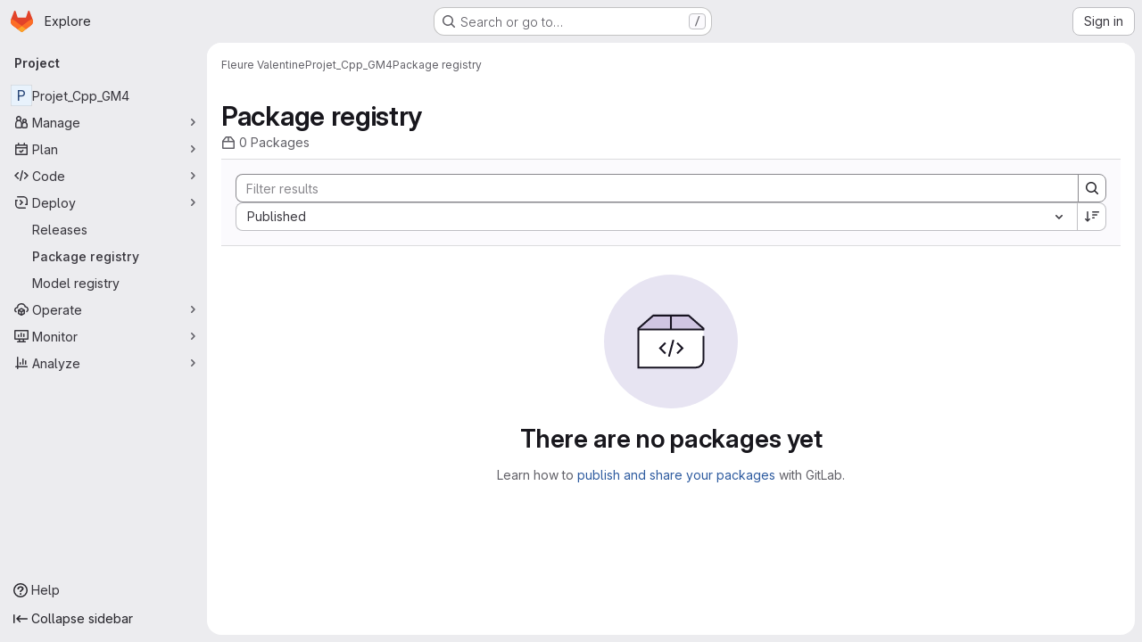

--- FILE ---
content_type: text/javascript; charset=utf-8
request_url: https://gitlab.insa-rouen.fr/assets/webpack/commons-pages.groups.packages-pages.projects.packages.packages.f291a2cd.chunk.js
body_size: 35337
content:
(this.webpackJsonp=this.webpackJsonp||[]).push([["commons-pages.groups.packages-pages.projects.packages.packages","ce2c3f7c"],{"+wZC":function(e,t,n){"use strict";var a=n("8Ei6"),i=n.n(a),r=n("zNqO"),s=n("n64d"),o=n("pTIT"),l=n("EXdk"),c=n("/2q6"),d=n("eOJu"),u=n("Cn4y"),g=n("tslw"),p=n("slyf"),m=n("Ccns");const k=o.U+"active",v=Object(u.c)(Object(d.m)({...g.b,active:Object(u.b)(l.g,!1),buttonId:Object(u.b)(l.r),disabled:Object(u.b)(l.g,!1),lazy:Object(u.b)(l.g,!1),noBody:Object(u.b)(l.g,!1),tag:Object(u.b)(l.r,"div"),title:Object(u.b)(l.r),titleItemClass:Object(u.b)(l.e),titleLinkAttributes:Object(u.b)(l.n),titleLinkClass:Object(u.b)(l.e)}),s.E),f=Object(r.c)({name:s.E,mixins:[g.a,p.a],inject:{getBvTabs:{default:function(){return function(){return{}}}}},props:v,data(){return{localActive:this.active&&!this.disabled}},computed:{bvTabs(){return this.getBvTabs()},_isTab:()=>!0,tabClasses(){const{localActive:e,disabled:t}=this;return[{active:e,disabled:t,"card-body":this.bvTabs.card&&!this.noBody},e?this.bvTabs.activeTabClass:null]},controlledBy(){return this.buttonId||this.safeId("__BV_tab_button__")},computedNoFade(){return!this.bvTabs.fade},computedLazy(){return this.bvTabs.lazy||this.lazy}},watch:{active(e,t){e!==t&&(e?this.activate():this.deactivate()||this.$emit(k,this.localActive))},disabled(e,t){if(e!==t){const{firstTab:t}=this.bvTabs;e&&this.localActive&&t&&(this.localActive=!1,t())}},localActive(e){this.$emit(k,e)}},mounted(){this.registerTab()},updated(){const{updateButton:e}=this.bvTabs;e&&this.hasNormalizedSlot(c.y)&&e(this)},beforeDestroy(){this.unregisterTab()},methods:{registerTab(){const{registerTab:e}=this.bvTabs;e&&e(this)},unregisterTab(){const{unregisterTab:e}=this.bvTabs;e&&e(this)},activate(){const{activateTab:e}=this.bvTabs;return!(!e||this.disabled)&&e(this)},deactivate(){const{deactivateTab:e}=this.bvTabs;return!(!e||!this.localActive)&&e(this)}},render(e){const{localActive:t}=this,n=e(this.tag,{staticClass:"tab-pane",class:this.tabClasses,directives:[{name:"show",value:t}],attrs:{role:"tabpanel",id:this.safeId(),"aria-hidden":t?"false":"true","aria-labelledby":this.controlledBy||null},ref:"panel"},[t||!this.computedLazy?this.normalizeSlot():e()]);return e(m.a,{props:{mode:"out-in",noFade:this.computedNoFade}},[n])}});var h=n("9/Bc"),y=n("mpVB");var b={name:"GlTab",components:{BTab:f,GlBadge:h.a},inheritAttrs:!1,props:{titleLinkClass:{type:[String,Array,Object],required:!1,default:""},queryParamValue:{type:String,required:!1,default:null},tabCount:{type:Number,required:!1,default:null},tabCountSrText:{type:String,required:!1,default:null}},computed:{linkClass(){const{titleLinkClass:e}=this;return Array.isArray(e)?[...e,"gl-tab-nav-item"]:i()(e)?{...e,"gl-tab-nav-item":!0}:(e+" gl-tab-nav-item").trim()},hasTabCount(){return null!=this.tabCount&&this.tabCount>=0}},created(){this.hasTabCount&&!this.tabCountSrText&&Object(y.i)('When using "tab-count", you should also provide "tab-count-sr-text" for screen reader accessibility. Example: :tab-count-sr-text="n__(\'%d item\', \'%d items\', count)"',{name:"GlTab"})}},_=n("tBpV"),N=Object(_.a)(b,(function(){var e=this,t=e._self._c;return t("b-tab",e._g(e._b({attrs:{title:e.hasTabCount?null:e.$attrs.title,"title-link-class":e.linkClass,"query-param-value":e.queryParamValue},scopedSlots:e._u([e.hasTabCount?{key:"title",fn:function(){return[e._t("title",(function(){return[e._v(e._s(e.$attrs.title))]})),e._v(" "),t("gl-badge",{staticClass:"gl-ml-2",attrs:{variant:"neutral","aria-hidden":"true","data-testid":"tab-counter-badge"}},[e._v("\n      "+e._s(e.tabCount)+"\n    ")]),e._v(" "),e.tabCountSrText?t("span",{staticClass:"gl-sr-only"},[e._v(e._s(e.tabCountSrText))]):e._e()]},proxy:!0}:null,e._l(Object.keys(e.$scopedSlots),(function(t){return{key:t,fn:function(){return[e._t(t)]},proxy:!0}}))],null,!0)},"b-tab",e.$attrs,!1),e.$listeners))}),[],!1,null,null,null);t.a=N.exports},"0Uzp":function(e,t,n){"use strict";n.d(t,"jb",(function(){return s})),n.d(t,"nb",(function(){return o})),n.d(t,"pb",(function(){return l})),n.d(t,"qb",(function(){return c})),n.d(t,"rb",(function(){return d})),n.d(t,"ib",(function(){return u})),n.d(t,"sb",(function(){return g})),n.d(t,"lb",(function(){return p})),n.d(t,"kb",(function(){return m})),n.d(t,"mb",(function(){return k})),n.d(t,"ob",(function(){return v})),n.d(t,"dc",(function(){return f})),n.d(t,"ec",(function(){return h})),n.d(t,"Z",(function(){return y})),n.d(t,"Kb",(function(){return b})),n.d(t,"Lb",(function(){return _})),n.d(t,"Sb",(function(){return N})),n.d(t,"Qb",(function(){return P})),n.d(t,"Rb",(function(){return S})),n.d(t,"Nb",(function(){return T})),n.d(t,"Mb",(function(){return C})),n.d(t,"Pb",(function(){return O})),n.d(t,"Ob",(function(){return E})),n.d(t,"Tb",(function(){return A})),n.d(t,"Ub",(function(){return I})),n.d(t,"ac",(function(){return R})),n.d(t,"bc",(function(){return j})),n.d(t,"Vb",(function(){return w})),n.d(t,"Wb",(function(){return x})),n.d(t,"Yb",(function(){return D})),n.d(t,"Zb",(function(){return L})),n.d(t,"Jb",(function(){return G})),n.d(t,"Ib",(function(){return F})),n.d(t,"fc",(function(){return $})),n.d(t,"cc",(function(){return M})),n.d(t,"Xb",(function(){return V})),n.d(t,"Hb",(function(){return q})),n.d(t,"Gb",(function(){return B})),n.d(t,"gc",(function(){return U})),n.d(t,"Eb",(function(){return K})),n.d(t,"k",(function(){return z})),n.d(t,"j",(function(){return Y})),n.d(t,"h",(function(){return H})),n.d(t,"i",(function(){return Q})),n.d(t,"w",(function(){return W})),n.d(t,"x",(function(){return J})),n.d(t,"t",(function(){return X})),n.d(t,"u",(function(){return Z})),n.d(t,"L",(function(){return ee})),n.d(t,"O",(function(){return te})),n.d(t,"N",(function(){return ne})),n.d(t,"M",(function(){return ae})),n.d(t,"q",(function(){return ie})),n.d(t,"wb",(function(){return re})),n.d(t,"a",(function(){return se})),n.d(t,"E",(function(){return oe})),n.d(t,"zb",(function(){return le})),n.d(t,"d",(function(){return ce})),n.d(t,"F",(function(){return de})),n.d(t,"Ab",(function(){return ue})),n.d(t,"e",(function(){return ge})),n.d(t,"P",(function(){return pe})),n.d(t,"l",(function(){return me})),n.d(t,"p",(function(){return ke})),n.d(t,"n",(function(){return ve})),n.d(t,"z",(function(){return fe})),n.d(t,"m",(function(){return he})),n.d(t,"G",(function(){return ye})),n.d(t,"r",(function(){return be})),n.d(t,"A",(function(){return _e})),n.d(t,"o",(function(){return Ne})),n.d(t,"C",(function(){return Pe})),n.d(t,"B",(function(){return Se})),n.d(t,"s",(function(){return Te})),n.d(t,"J",(function(){return Ce})),n.d(t,"K",(function(){return Oe})),n.d(t,"hc",(function(){return Ee})),n.d(t,"fb",(function(){return Ae})),n.d(t,"eb",(function(){return Ie})),n.d(t,"db",(function(){return Re})),n.d(t,"bb",(function(){return je})),n.d(t,"ic",(function(){return we})),n.d(t,"ub",(function(){return xe})),n.d(t,"T",(function(){return De})),n.d(t,"V",(function(){return Le})),n.d(t,"S",(function(){return Ge})),n.d(t,"X",(function(){return Fe})),n.d(t,"W",(function(){return $e})),n.d(t,"Fb",(function(){return Ke})),n.d(t,"hb",(function(){return ze})),n.d(t,"gb",(function(){return Ye})),n.d(t,"I",(function(){return He})),n.d(t,"ab",(function(){return Qe})),n.d(t,"Y",(function(){return We})),n.d(t,"g",(function(){return Je})),n.d(t,"cb",(function(){return Xe})),n.d(t,"vb",(function(){return Ze})),n.d(t,"f",(function(){return et})),n.d(t,"tb",(function(){return tt})),n.d(t,"Cb",(function(){return nt})),n.d(t,"R",(function(){return at})),n.d(t,"Q",(function(){return it}));var a=n("/lV4"),i=n("qLpH"),r=n("EC5q");n.d(t,"D",(function(){return r.o})),n.d(t,"yb",(function(){return r.y})),n.d(t,"c",(function(){return r.c})),n.d(t,"y",(function(){return r.k})),n.d(t,"v",(function(){return r.h})),n.d(t,"xb",(function(){return r.x})),n.d(t,"Bb",(function(){return r.z})),n.d(t,"b",(function(){return r.b})),n.d(t,"H",(function(){return r.p})),n.d(t,"Db",(function(){return r.A})),n.d(t,"U",(function(){return r.r}));const s="CONAN",o="MAVEN",l="NPM",c="NUGET",d="PYPI",u="COMPOSER",g="RUBYGEMS",p="GENERIC",m="DEBIAN",k="HELM",v="ML_MODEL",f="code_instruction",h="maven_installation",y="mvn install",b="copy_conan_command",_="copy_conan_setup_command",N="copy_maven_xml",P="copy_maven_command",S="copy_maven_setup_xml",T="copy_gradle_install_command",C="copy_gradle_add_to_source_command",O="copy_kotlin_install_command",E="copy_kotlin_add_to_source_command",A="copy_npm_install_command",I="copy_npm_setup_command",R="copy_yarn_install_command",j="copy_yarn_setup_command",w="copy_nuget_install_command",x="copy_nuget_setup_command",D="copy_pip_install_command",L="copy_pypi_setup_command",G="copy_composer_registry_include_command",F="copy_composer_package_include_command",$="package_assets",M="expand_package_asset",V="copy_package_asset_sha",q="click_pipeline_link_from_package",B="click_commit_link_from_package",U="package_history",K="showSuccessDeleteAlert",z=Object(a.i)("PackageRegistry|Delete package version"),Y=Object(a.i)("PackageRegistry|You are about to delete version %{version} of %{name}. Are you sure?"),H=Object(a.i)("PackageRegistry|Deleting all package assets will remove version %{version} of %{name}. Are you sure?"),Q=Object(a.i)("PackageRegistry|Deleting the last package asset will remove version %{version} of %{name}. Are you sure?"),W=Object(a.i)("PackageRegistry|Something went wrong while deleting the package asset."),J=Object(a.i)("PackageRegistry|Package asset deleted successfully"),X=Object(a.i)("PackageRegistry|Something went wrong while deleting the package assets."),Z=Object(a.i)("PackageRegistry|Package assets deleted successfully"),ee=Object(a.i)("PackageRegistry|Failed to load the package data"),te=Object(a.i)("PackageRegistry|Something went wrong while fetching the package history."),ne=Object(a.i)("PackageRegistry|Something went wrong while fetching the package metadata."),ae=Object(a.i)("PackageRegistry|Something went wrong while fetching package assets."),ie="delete_packages",re="request_delete_packages",se="cancel_delete_packages",oe="delete_package_versions",le="request_delete_package_versions",ce="cancel_delete_package_versions",de="delete_package_version",ue="request_delete_package_version",ge="cancel_delete_package_version",pe=Object(a.i)("PackageRegistry|Failed to load version data"),me=Object(a.i)("PackageRegistry|Something went wrong while deleting packages."),ke=Object(a.i)("PackageRegistry|Packages deleted successfully"),ve=Object(a.i)("PackageRegistry|Delete packages"),fe=Object(a.i)("PackageRegistry|Permanently delete"),he=Object(a.i)("PackageRegistry|You are about to delete %{count} packages. This operation is irreversible."),ye=Object(a.i)("PackageRegistry|Yes, delete package"),be=Object(a.i)("PackageRegistry|Yes, delete selected packages"),_e=Object(a.i)("PackageRegistry|Deleting this package while request forwarding is enabled for the project can pose a security risk. Do you want to delete %{name} version %{version} anyway? %{docLinkStart}What are the risks?%{docLinkEnd}"),Ne=Object(a.i)("PackageRegistry|Some of the selected package formats allow request forwarding. Deleting a package while request forwarding is enabled for the project can pose a security risk. Do you want to proceed with deleting the selected packages? %{docLinkStart}What are the risks?%{docLinkEnd}"),Pe=Object(a.i)("PackageRegistry|Delete package"),Se=Object(a.i)("PackageRegistry|Package deleted successfully"),Te=Object(a.i)("PackageRegistry|Something went wrong while deleting the package."),Ce=Object(a.i)("PackageRegistry|Invalid Package: failed metadata extraction"),Oe=Object(a.i)("PackageRegistry|Error publishing"),Ee=Object(a.a)("Warning"),Ae=Object(a.a)("Package registry"),Ie="ERROR",Re="DEPRECATED",je="npm",we="yarn",xe="project",De="group",Le="instance",Ge=20,Fe="project_path",$e="created_at",Me=Object(a.a)("Name"),Ve=Object(a.a)("Project"),qe=Object(a.a)("Version"),Be=Object(a.a)("Type"),Ue=Object(a.a)("Published"),Ke=[{orderBy:"name",label:Me},{orderBy:Fe,label:Ve},{orderBy:"version",label:qe},{orderBy:"type",label:Be},{orderBy:$e,label:Ue}],ze=[{value:"Composer",title:Object(a.i)("PackageRegistry|Composer")},{value:"Conan",title:Object(a.i)("PackageRegistry|Conan")},{value:"Generic",title:Object(a.i)("PackageRegistry|Generic")},{value:"Maven",title:Object(a.i)("PackageRegistry|Maven")},{value:"npm",title:Object(a.i)("PackageRegistry|npm")},{value:"NuGet",title:Object(a.i)("PackageRegistry|NuGet")},{value:"PyPI",title:Object(a.i)("PackageRegistry|PyPI")},{value:"RubyGems",title:Object(a.i)("PackageRegistry|RubyGems")},{value:"Debian",title:Object(a.i)("PackageRegistry|Debian")},{value:"Helm",title:Object(a.i)("PackageRegistry|Helm")},{value:"Ml_Model",title:Object(a.i)("PackageRegistry|Machine learning model")}],Ye=[{value:"DEFAULT".toLowerCase(),title:Object(a.i)("PackageRegistry|Default")},{value:Ie.toLowerCase(),title:Object(a.i)("PackageRegistry|Error")},{value:"hidden",title:Object(a.i)("PackageRegistry|Hidden")},{value:"pending_destruction",title:Object(a.i)("PackageRegistry|Pending deletion")},{value:"processing",title:Object(a.i)("PackageRegistry|Processing")}],He=Object(i.a)("user/packages/package_registry/_index"),Qe=(Object(i.a)("user/packages/_index"),Object(i.a)("user/packages/npm_registry/_index")),We=Object(i.a)("user/packages/maven_repository/_index"),Je=Object(i.a)("user/packages/conan_1_repository/_index"),Xe=Object(i.a)("user/packages/nuget_repository/_index"),Ze=Object(i.a)("user/packages/pypi_repository/_index"),et=Object(i.a)("user/packages/composer_repository/_index"),tt=Object(i.a)("user/profile/personal_access_tokens"),nt=Object(i.a)("user/packages/package_registry/supported_functionality",{anchor:"deleting-packages"}),at=10,it=20},"2V+l":function(e,t,n){"use strict";n("B++/"),n("z6RN"),n("47t/"),n("v2fZ");var a={name:"RegistryBreadcrumb",components:{GlBreadcrumb:n("m0YE").a},props:{staticBreadcrumbs:{type:Array,required:!0}},computed:{rootRoute(){return this.$router.options.routes.find((function(e){return e.meta.root}))},detailsRoute(){return this.$router.options.routes.find((function(e){return"details"===e.name}))},isDetailsRoute(){return this.$route.name===this.detailsRoute.name},detailsRouteName(){var e,t,n;return(null===(e=this.detailsRoute.meta)||void 0===e?void 0:e.nameGenerator())||(null!==(t=null===(n=this.$route.params)||void 0===n?void 0:n.id)&&void 0!==t?t:"")},allCrumbs(){const e=[...this.staticBreadcrumbs,{text:this.rootRoute.meta.nameGenerator(),to:this.rootRoute.path}];return this.isDetailsRoute&&e.push({text:this.detailsRouteName,to:{name:this.detailsRoute.name,params:this.$route.params}}),e}}},i=n("tBpV"),r=Object(i.a)(a,(function(){return(0,this._self._c)("gl-breadcrumb",{attrs:{items:this.allCrumbs}})}),[],!1,null,null,null);t.a=r.exports},"3Pl5":function(e,t,n){"use strict";n("3UXl"),n("iyoE");var a=n("9/Bc"),i=n("d85j"),r=n("dIEn"),s=n("zIFf"),o=n("/lV4"),l={name:"PackageTags",components:{GlBadge:a.a,GlIcon:i.a,GlSprintf:r.a},directives:{GlTooltip:s.a},props:{tagDisplayLimit:{type:Number,required:!1,default:2},tags:{type:Array,required:!0,default:function(){return[]}},hideLabel:{type:Boolean,required:!1,default:!1}},computed:{tagCount(){return this.tags.length},tagsToRender(){return this.tags.slice(0,this.tagDisplayLimit)},moreTagsDisplay(){return Math.max(0,this.tags.length-this.tagDisplayLimit)},moreTagsTooltip(){return this.moreTagsDisplay?this.tags.slice(this.tagDisplayLimit).map((function(e){return e.name})).join(", "):""},tagsDisplay(){return Object(o.h)("%d tag","%d tags",this.tagCount)}},methods:{tagBadgeClass(e){return{"gl-hidden":!0,"!gl-flex":1===this.tagCount,"@md/panel:!gl-flex":this.tagCount>1,"gl-mr-2":e!==this.tagsToRender.length-1,"gl-ml-3":!this.hideLabel&&0===e}}}},c=n("tBpV"),d=Object(c.a)(l,(function(){var e=this,t=e._self._c;return t("div",{staticClass:"gl-flex gl-items-center"},[e.hideLabel?e._e():t("div",{staticClass:"gl-flex gl-items-center",attrs:{"data-testid":"tagLabel"}},[t("gl-icon",{staticClass:"gl-mr-3",attrs:{name:"labels",variant:"subtle"}}),e._v(" "),t("span",{staticClass:"gl-font-bold"},[e._v(e._s(e.tagsDisplay))])],1),e._v(" "),e._l(e.tagsToRender,(function(n,a){return t("gl-badge",{key:a,class:e.tagBadgeClass(a),attrs:{"data-testid":"tagBadge",variant:"info"}},[e._v(e._s(n.name))])})),e._v(" "),e.moreTagsDisplay?t("gl-badge",{directives:[{name:"gl-tooltip",rawName:"v-gl-tooltip"}],staticClass:"gl-ml-2 gl-hidden @md/panel:gl-flex",attrs:{"data-testid":"moreBadge",variant:"neutral",title:e.moreTagsTooltip}},[t("gl-sprintf",{attrs:{message:e.__("+%{tags} more")},scopedSlots:e._u([{key:"tags",fn:function(){return[e._v("\n        "+e._s(e.moreTagsDisplay)+"\n      ")]},proxy:!0}],null,!1,1778193567)})],1):e._e(),e._v(" "),e.moreTagsDisplay&&e.hideLabel?t("gl-badge",{staticClass:"gl-ml-2 @md/panel:gl-hidden",attrs:{"data-testid":"moreBadge",variant:"neutral"}},[e._v(e._s(e.tagsDisplay))]):e._e()],2)}),[],!1,null,null,null);t.a=d.exports},"5lKJ":function(e,t,n){"use strict";n.d(t,"a",(function(){return y}));var a=n("n64d"),i=n("pTIT"),r=n("Ld9G"),s=n("MGi3"),o=n("LTP3"),l=n("dJQL"),c=n("eOJu"),d=n("OlxA"),u=n("NL6M");const g=Object(o.d)(a.z,i.L),p="__bv_modal_directive__",m=function({modifiers:e={},arg:t,value:n}){return Object(l.m)(n)?n:Object(l.m)(t)?t:Object(c.h)(e).reverse()[0]},k=function(e){return e&&Object(s.v)(e,".dropdown-menu > li, li.nav-item")&&Object(s.A)("a, button",e)||e},v=function(e){e&&"BUTTON"!==e.tagName&&(Object(s.o)(e,"role")||Object(s.C)(e,"role","button"),"A"===e.tagName||Object(s.o)(e,"tabindex")||Object(s.C)(e,"tabindex","0"))},f=function(e){const t=e[p]||{},n=t.trigger,a=t.handler;n&&a&&(Object(o.a)(n,"click",a,i.R),Object(o.a)(n,"keydown",a,i.R),Object(o.a)(e,"click",a,i.R),Object(o.a)(e,"keydown",a,i.R)),delete e[p]},h=function(e,t,n){const a=e[p]||{},l=m(t),c=k(e);l===a.target&&c===a.trigger||(f(e),function(e,t,n){const a=m(t),l=k(e);if(a&&l){const c=function(e){const i=e.currentTarget;if(!Object(s.r)(i)){const s=e.type,o=e.keyCode;"click"!==s&&("keydown"!==s||o!==r.c&&o!==r.h)||Object(d.a)(Object(u.a)(n,t)).$emit(g,a,i)}};e[p]={handler:c,target:a,trigger:l},v(l),Object(o.b)(l,"click",c,i.R),"BUTTON"!==l.tagName&&"button"===Object(s.h)(l,"role")&&Object(o.b)(l,"keydown",c,i.R)}}(e,t,n)),v(c)},y={inserted:h,updated:function(){},componentUpdated:h,unbind:f}},"5wtN":function(e,t){var n={kind:"Document",definitions:[{kind:"FragmentDefinition",name:{kind:"Name",value:"PageInfo"},typeCondition:{kind:"NamedType",name:{kind:"Name",value:"PageInfo"}},directives:[],selectionSet:{kind:"SelectionSet",selections:[{kind:"Field",name:{kind:"Name",value:"hasNextPage"},arguments:[],directives:[]},{kind:"Field",name:{kind:"Name",value:"hasPreviousPage"},arguments:[],directives:[]},{kind:"Field",name:{kind:"Name",value:"startCursor"},arguments:[],directives:[]},{kind:"Field",name:{kind:"Name",value:"endCursor"},arguments:[],directives:[]}]}}],loc:{start:0,end:92}};n.loc.source={body:"fragment PageInfo on PageInfo {\n  hasNextPage\n  hasPreviousPage\n  startCursor\n  endCursor\n}\n",name:"GraphQL request",locationOffset:{line:1,column:1}};var a={};function i(e,t){for(var n=0;n<e.definitions.length;n++){var a=e.definitions[n];if(a.name&&a.name.value==t)return a}}n.definitions.forEach((function(e){if(e.name){var t=new Set;!function e(t,n){if("FragmentSpread"===t.kind)n.add(t.name.value);else if("VariableDefinition"===t.kind){var a=t.type;"NamedType"===a.kind&&n.add(a.name.value)}t.selectionSet&&t.selectionSet.selections.forEach((function(t){e(t,n)})),t.variableDefinitions&&t.variableDefinitions.forEach((function(t){e(t,n)})),t.definitions&&t.definitions.forEach((function(t){e(t,n)}))}(e,t),a[e.name.value]=t}})),e.exports=n,e.exports.PageInfo=function(e,t){var n={kind:e.kind,definitions:[i(e,t)]};e.hasOwnProperty("loc")&&(n.loc=e.loc);var r=a[t]||new Set,s=new Set,o=new Set;for(r.forEach((function(e){o.add(e)}));o.size>0;){var l=o;o=new Set,l.forEach((function(e){s.has(e)||(s.add(e),(a[e]||new Set).forEach((function(e){o.add(e)})))}))}return s.forEach((function(t){var a=i(e,t);a&&n.definitions.push(a)})),n}(n,"PageInfo")},"9URK":function(e,t,n){"use strict";var a=n("Jx7q"),i=n("Oxu3"),r=n("dIEn"),s=n("/lV4"),o=n("0Uzp"),l={name:"DeleteModal",components:{GlLink:a.a,GlModal:i.a,GlSprintf:r.a},props:{itemsToBeDeleted:{type:Array,required:!0},showRequestForwardingContent:{type:Boolean,required:!1,default:!1}},computed:{itemToBeDeleted(){return 1===this.itemsToBeDeleted.length?this.itemsToBeDeleted[0]:null},title(){return this.itemToBeDeleted?o.k:o.n},packageDescription(){return this.showRequestForwardingContent?o.A:o.j},packagesDescription(){return this.showRequestForwardingContent?o.o:o.m},packagesDeletePrimaryActionProps(){let e=o.z;return this.showRequestForwardingContent&&(e=this.itemToBeDeleted?o.G:o.r),{text:e,attributes:{variant:"danger",category:"primary"}}}},modal:{cancelAction:{text:Object(s.a)("Cancel")}},expose:["show"],methods:{show(){this.$refs.deleteModal.show()}},links:{REQUEST_FORWARDING_HELP_PAGE_PATH:o.Cb}},c=n("tBpV"),d=Object(c.a)(l,(function(){var e=this,t=e._self._c;return t("gl-modal",{ref:"deleteModal",attrs:{size:"sm","modal-id":"delete-packages-modal","action-primary":e.packagesDeletePrimaryActionProps,"action-cancel":e.$options.modal.cancelAction,title:e.title},on:{primary:function(t){return e.$emit("confirm")},cancel:function(t){return e.$emit("cancel")}}},[t("p",[e.itemToBeDeleted?t("gl-sprintf",{attrs:{message:e.packageDescription},scopedSlots:e._u([e.showRequestForwardingContent?{key:"docLink",fn:function({content:n}){return[t("gl-link",{attrs:{href:e.$options.links.REQUEST_FORWARDING_HELP_PAGE_PATH}},[e._v(e._s(n))])]}}:null,{key:"version",fn:function(){return[t("strong",[e._v(e._s(e.itemToBeDeleted.version))])]},proxy:!0},{key:"name",fn:function(){return[t("strong",[e._v(e._s(e.itemToBeDeleted.name))])]},proxy:!0}],null,!0)}):t("gl-sprintf",{attrs:{message:e.packagesDescription},scopedSlots:e._u([e.showRequestForwardingContent?{key:"docLink",fn:function({content:n}){return[t("gl-link",{attrs:{href:e.$options.links.REQUEST_FORWARDING_HELP_PAGE_PATH}},[e._v(e._s(n))])]}}:null,{key:"count",fn:function(){return[e._v("\n        "+e._s(e.itemsToBeDeleted.length)+"\n      ")]},proxy:!0}],null,!0)})],1)])}),[],!1,null,null,null);t.a=d.exports},ADM9:function(e,t){var n={kind:"Document",definitions:[{kind:"OperationDefinition",operation:"mutation",name:{kind:"Name",value:"destroyPackages"},variableDefinitions:[{kind:"VariableDefinition",variable:{kind:"Variable",name:{kind:"Name",value:"ids"}},type:{kind:"NonNullType",type:{kind:"ListType",type:{kind:"NonNullType",type:{kind:"NamedType",name:{kind:"Name",value:"PackagesPackageID"}}}}},directives:[]}],directives:[],selectionSet:{kind:"SelectionSet",selections:[{kind:"Field",name:{kind:"Name",value:"destroyPackages"},arguments:[{kind:"Argument",name:{kind:"Name",value:"input"},value:{kind:"ObjectValue",fields:[{kind:"ObjectField",name:{kind:"Name",value:"ids"},value:{kind:"Variable",name:{kind:"Name",value:"ids"}}}]}}],directives:[],selectionSet:{kind:"SelectionSet",selections:[{kind:"Field",name:{kind:"Name",value:"errors"},arguments:[],directives:[]}]}}]}}],loc:{start:0,end:115}};n.loc.source={body:"mutation destroyPackages($ids: [PackagesPackageID!]!) {\n  destroyPackages(input: { ids: $ids }) {\n    errors\n  }\n}\n",name:"GraphQL request",locationOffset:{line:1,column:1}};var a={};function i(e,t){for(var n=0;n<e.definitions.length;n++){var a=e.definitions[n];if(a.name&&a.name.value==t)return a}}n.definitions.forEach((function(e){if(e.name){var t=new Set;!function e(t,n){if("FragmentSpread"===t.kind)n.add(t.name.value);else if("VariableDefinition"===t.kind){var a=t.type;"NamedType"===a.kind&&n.add(a.name.value)}t.selectionSet&&t.selectionSet.selections.forEach((function(t){e(t,n)})),t.variableDefinitions&&t.variableDefinitions.forEach((function(t){e(t,n)})),t.definitions&&t.definitions.forEach((function(t){e(t,n)}))}(e,t),a[e.name.value]=t}})),e.exports=n,e.exports.destroyPackages=function(e,t){var n={kind:e.kind,definitions:[i(e,t)]};e.hasOwnProperty("loc")&&(n.loc=e.loc);var r=a[t]||new Set,s=new Set,o=new Set;for(r.forEach((function(e){o.add(e)}));o.size>0;){var l=o;o=new Set,l.forEach((function(e){s.has(e)||(s.add(e),(a[e]||new Set).forEach((function(e){o.add(e)})))}))}return s.forEach((function(t){var a=i(e,t);a&&n.definitions.push(a)})),n}(n,"destroyPackages")},Aod2:function(e,t){var n={kind:"Document",definitions:[{kind:"OperationDefinition",operation:"query",name:{kind:"Name",value:"getPackageMetadata"},variableDefinitions:[{kind:"VariableDefinition",variable:{kind:"Variable",name:{kind:"Name",value:"id"}},type:{kind:"NonNullType",type:{kind:"NamedType",name:{kind:"Name",value:"PackagesPackageID"}}},directives:[]}],directives:[],selectionSet:{kind:"SelectionSet",selections:[{kind:"Field",name:{kind:"Name",value:"package"},arguments:[{kind:"Argument",name:{kind:"Name",value:"id"},value:{kind:"Variable",name:{kind:"Name",value:"id"}}}],directives:[],selectionSet:{kind:"SelectionSet",selections:[{kind:"Field",name:{kind:"Name",value:"id"},arguments:[],directives:[]},{kind:"Field",name:{kind:"Name",value:"packageType"},arguments:[],directives:[]},{kind:"Field",name:{kind:"Name",value:"metadata"},arguments:[],directives:[],selectionSet:{kind:"SelectionSet",selections:[{kind:"InlineFragment",typeCondition:{kind:"NamedType",name:{kind:"Name",value:"ComposerMetadata"}},directives:[],selectionSet:{kind:"SelectionSet",selections:[{kind:"Field",name:{kind:"Name",value:"targetSha"},arguments:[],directives:[]},{kind:"Field",name:{kind:"Name",value:"composerJson"},arguments:[],directives:[],selectionSet:{kind:"SelectionSet",selections:[{kind:"Field",name:{kind:"Name",value:"license"},arguments:[],directives:[]},{kind:"Field",name:{kind:"Name",value:"version"},arguments:[],directives:[]}]}}]}},{kind:"InlineFragment",typeCondition:{kind:"NamedType",name:{kind:"Name",value:"PypiMetadata"}},directives:[],selectionSet:{kind:"SelectionSet",selections:[{kind:"Field",name:{kind:"Name",value:"id"},arguments:[],directives:[]},{kind:"Field",name:{kind:"Name",value:"authorEmail"},arguments:[],directives:[]},{kind:"Field",name:{kind:"Name",value:"keywords"},arguments:[],directives:[]},{kind:"Field",name:{kind:"Name",value:"requiredPython"},arguments:[],directives:[]},{kind:"Field",name:{kind:"Name",value:"summary"},arguments:[],directives:[]}]}},{kind:"InlineFragment",typeCondition:{kind:"NamedType",name:{kind:"Name",value:"ConanMetadata"}},directives:[],selectionSet:{kind:"SelectionSet",selections:[{kind:"Field",name:{kind:"Name",value:"id"},arguments:[],directives:[]},{kind:"Field",name:{kind:"Name",value:"packageChannel"},arguments:[],directives:[]},{kind:"Field",name:{kind:"Name",value:"packageUsername"},arguments:[],directives:[]},{kind:"Field",name:{kind:"Name",value:"recipe"},arguments:[],directives:[]},{kind:"Field",name:{kind:"Name",value:"recipePath"},arguments:[],directives:[]}]}},{kind:"InlineFragment",typeCondition:{kind:"NamedType",name:{kind:"Name",value:"MavenMetadata"}},directives:[],selectionSet:{kind:"SelectionSet",selections:[{kind:"Field",name:{kind:"Name",value:"id"},arguments:[],directives:[]},{kind:"Field",name:{kind:"Name",value:"appName"},arguments:[],directives:[]},{kind:"Field",name:{kind:"Name",value:"appGroup"},arguments:[],directives:[]},{kind:"Field",name:{kind:"Name",value:"appVersion"},arguments:[],directives:[]},{kind:"Field",name:{kind:"Name",value:"path"},arguments:[],directives:[]}]}},{kind:"InlineFragment",typeCondition:{kind:"NamedType",name:{kind:"Name",value:"NugetMetadata"}},directives:[],selectionSet:{kind:"SelectionSet",selections:[{kind:"Field",name:{kind:"Name",value:"id"},arguments:[],directives:[]},{kind:"Field",name:{kind:"Name",value:"iconUrl"},arguments:[],directives:[]},{kind:"Field",name:{kind:"Name",value:"licenseUrl"},arguments:[],directives:[]},{kind:"Field",name:{kind:"Name",value:"projectUrl"},arguments:[],directives:[]}]}}]}}]}}]}}],loc:{start:0,end:717}};n.loc.source={body:"query getPackageMetadata($id: PackagesPackageID!) {\n  package(id: $id) {\n    id\n    packageType\n    metadata {\n      ... on ComposerMetadata {\n        targetSha\n        composerJson {\n          license\n          version\n        }\n      }\n      ... on PypiMetadata {\n        id\n        authorEmail\n        keywords\n        requiredPython\n        summary\n      }\n      ... on ConanMetadata {\n        id\n        packageChannel\n        packageUsername\n        recipe\n        recipePath\n      }\n      ... on MavenMetadata {\n        id\n        appName\n        appGroup\n        appVersion\n        path\n      }\n      ... on NugetMetadata {\n        id\n        iconUrl\n        licenseUrl\n        projectUrl\n      }\n    }\n  }\n}\n",name:"GraphQL request",locationOffset:{line:1,column:1}};var a={};function i(e,t){for(var n=0;n<e.definitions.length;n++){var a=e.definitions[n];if(a.name&&a.name.value==t)return a}}n.definitions.forEach((function(e){if(e.name){var t=new Set;!function e(t,n){if("FragmentSpread"===t.kind)n.add(t.name.value);else if("VariableDefinition"===t.kind){var a=t.type;"NamedType"===a.kind&&n.add(a.name.value)}t.selectionSet&&t.selectionSet.selections.forEach((function(t){e(t,n)})),t.variableDefinitions&&t.variableDefinitions.forEach((function(t){e(t,n)})),t.definitions&&t.definitions.forEach((function(t){e(t,n)}))}(e,t),a[e.name.value]=t}})),e.exports=n,e.exports.getPackageMetadata=function(e,t){var n={kind:e.kind,definitions:[i(e,t)]};e.hasOwnProperty("loc")&&(n.loc=e.loc);var r=a[t]||new Set,s=new Set,o=new Set;for(r.forEach((function(e){o.add(e)}));o.size>0;){var l=o;o=new Set,l.forEach((function(e){s.has(e)||(s.add(e),(a[e]||new Set).forEach((function(e){o.add(e)})))}))}return s.forEach((function(t){var a=i(e,t);a&&n.definitions.push(a)})),n}(n,"getPackageMetadata")},BdPH:function(e,t){var n={kind:"Document",definitions:[{kind:"OperationDefinition",operation:"query",name:{kind:"Name",value:"getPackageVersions"},variableDefinitions:[{kind:"VariableDefinition",variable:{kind:"Variable",name:{kind:"Name",value:"id"}},type:{kind:"NonNullType",type:{kind:"NamedType",name:{kind:"Name",value:"PackagesPackageID"}}},directives:[]},{kind:"VariableDefinition",variable:{kind:"Variable",name:{kind:"Name",value:"first"}},type:{kind:"NamedType",name:{kind:"Name",value:"Int"}},directives:[]},{kind:"VariableDefinition",variable:{kind:"Variable",name:{kind:"Name",value:"last"}},type:{kind:"NamedType",name:{kind:"Name",value:"Int"}},directives:[]},{kind:"VariableDefinition",variable:{kind:"Variable",name:{kind:"Name",value:"after"}},type:{kind:"NamedType",name:{kind:"Name",value:"String"}},directives:[]},{kind:"VariableDefinition",variable:{kind:"Variable",name:{kind:"Name",value:"before"}},type:{kind:"NamedType",name:{kind:"Name",value:"String"}},directives:[]}],directives:[],selectionSet:{kind:"SelectionSet",selections:[{kind:"Field",name:{kind:"Name",value:"package"},arguments:[{kind:"Argument",name:{kind:"Name",value:"id"},value:{kind:"Variable",name:{kind:"Name",value:"id"}}}],directives:[],selectionSet:{kind:"SelectionSet",selections:[{kind:"Field",name:{kind:"Name",value:"id"},arguments:[],directives:[]},{kind:"Field",name:{kind:"Name",value:"versions"},arguments:[{kind:"Argument",name:{kind:"Name",value:"after"},value:{kind:"Variable",name:{kind:"Name",value:"after"}}},{kind:"Argument",name:{kind:"Name",value:"before"},value:{kind:"Variable",name:{kind:"Name",value:"before"}}},{kind:"Argument",name:{kind:"Name",value:"first"},value:{kind:"Variable",name:{kind:"Name",value:"first"}}},{kind:"Argument",name:{kind:"Name",value:"last"},value:{kind:"Variable",name:{kind:"Name",value:"last"}}}],directives:[],selectionSet:{kind:"SelectionSet",selections:[{kind:"Field",name:{kind:"Name",value:"count"},arguments:[],directives:[]},{kind:"Field",name:{kind:"Name",value:"nodes"},arguments:[],directives:[],selectionSet:{kind:"SelectionSet",selections:[{kind:"Field",name:{kind:"Name",value:"id"},arguments:[],directives:[]},{kind:"Field",name:{kind:"Name",value:"name"},arguments:[],directives:[]},{kind:"Field",name:{kind:"Name",value:"createdAt"},arguments:[],directives:[]},{kind:"Field",name:{kind:"Name",value:"packageType"},arguments:[],directives:[]},{kind:"Field",name:{kind:"Name",value:"version"},arguments:[],directives:[]},{kind:"Field",name:{kind:"Name",value:"status"},arguments:[],directives:[]},{kind:"Field",name:{kind:"Name",value:"statusMessage"},arguments:[],directives:[]},{kind:"Field",name:{kind:"Name",value:"_links"},arguments:[],directives:[],selectionSet:{kind:"SelectionSet",selections:[{kind:"Field",name:{kind:"Name",value:"webPath"},arguments:[],directives:[]}]}},{kind:"Field",name:{kind:"Name",value:"tags"},arguments:[{kind:"Argument",name:{kind:"Name",value:"first"},value:{kind:"IntValue",value:"1"}}],directives:[],selectionSet:{kind:"SelectionSet",selections:[{kind:"Field",name:{kind:"Name",value:"nodes"},arguments:[],directives:[],selectionSet:{kind:"SelectionSet",selections:[{kind:"Field",name:{kind:"Name",value:"id"},arguments:[],directives:[]},{kind:"Field",name:{kind:"Name",value:"name"},arguments:[],directives:[]}]}}]}},{kind:"Field",name:{kind:"Name",value:"userPermissions"},arguments:[],directives:[],selectionSet:{kind:"SelectionSet",selections:[{kind:"Field",name:{kind:"Name",value:"destroyPackage"},arguments:[],directives:[]}]}}]}},{kind:"Field",name:{kind:"Name",value:"pageInfo"},arguments:[],directives:[],selectionSet:{kind:"SelectionSet",selections:[{kind:"Field",name:{kind:"Name",value:"hasNextPage"},arguments:[],directives:[]},{kind:"Field",name:{kind:"Name",value:"hasPreviousPage"},arguments:[],directives:[]},{kind:"Field",name:{kind:"Name",value:"endCursor"},arguments:[],directives:[]},{kind:"Field",name:{kind:"Name",value:"startCursor"},arguments:[],directives:[]}]}}]}}]}}]}}],loc:{start:0,end:692}};n.loc.source={body:"query getPackageVersions(\n  $id: PackagesPackageID!\n  $first: Int\n  $last: Int\n  $after: String\n  $before: String\n) {\n  package(id: $id) {\n    id\n    versions(after: $after, before: $before, first: $first, last: $last) {\n      count\n      nodes {\n        id\n        name\n        createdAt\n        packageType\n        version\n        status\n        statusMessage\n        _links {\n          webPath\n        }\n        tags(first: 1) {\n          nodes {\n            id\n            name\n          }\n        }\n        userPermissions {\n          destroyPackage\n        }\n      }\n      pageInfo {\n        hasNextPage\n        hasPreviousPage\n        endCursor\n        startCursor\n      }\n    }\n  }\n}\n",name:"GraphQL request",locationOffset:{line:1,column:1}};var a={};function i(e,t){for(var n=0;n<e.definitions.length;n++){var a=e.definitions[n];if(a.name&&a.name.value==t)return a}}n.definitions.forEach((function(e){if(e.name){var t=new Set;!function e(t,n){if("FragmentSpread"===t.kind)n.add(t.name.value);else if("VariableDefinition"===t.kind){var a=t.type;"NamedType"===a.kind&&n.add(a.name.value)}t.selectionSet&&t.selectionSet.selections.forEach((function(t){e(t,n)})),t.variableDefinitions&&t.variableDefinitions.forEach((function(t){e(t,n)})),t.definitions&&t.definitions.forEach((function(t){e(t,n)}))}(e,t),a[e.name.value]=t}})),e.exports=n,e.exports.getPackageVersions=function(e,t){var n={kind:e.kind,definitions:[i(e,t)]};e.hasOwnProperty("loc")&&(n.loc=e.loc);var r=a[t]||new Set,s=new Set,o=new Set;for(r.forEach((function(e){o.add(e)}));o.size>0;){var l=o;o=new Set,l.forEach((function(e){s.has(e)||(s.add(e),(a[e]||new Set).forEach((function(e){o.add(e)})))}))}return s.forEach((function(t){var a=i(e,t);a&&n.definitions.push(a)})),n}(n,"getPackageVersions")},CqXh:function(e,t,n){"use strict";var a=n("VNnR"),i=n.n(a),r=n("COl3"),s=n("ZUW3"),o=Object(s.a)({props:{storageKey:{type:String,required:!0},value:{type:[String,Number,Boolean,Array,Object],required:!1,default:""},asString:{type:Boolean,required:!1,default:!1},persist:{type:Boolean,required:!1,default:!0},clear:{type:Boolean,required:!1,default:!1}},watch:{value(e){this.persist&&Object(r.c)(this.storageKey,e,this.asString)},clear(e){e&&Object(r.b)(this.storageKey)}},mounted(){const{exists:e,value:t}=Object(r.a)(this.storageKey,this.asString);e&&!i()(t,this.value)&&this.$emit("input",t)},render(){var e,t;return null===(e=(t=this.$scopedSlots).default)||void 0===e?void 0:e.call(t)}}),l=n("tBpV"),c=Object(l.a)(o,void 0,void 0,!1,null,null,null);t.a=c.exports},EC5q:function(e,t,n){"use strict";n.d(t,"q",(function(){return i})),n.d(t,"o",(function(){return r})),n.d(t,"y",(function(){return s})),n.d(t,"c",(function(){return o})),n.d(t,"r",(function(){return l})),n.d(t,"k",(function(){return c})),n.d(t,"h",(function(){return d})),n.d(t,"A",(function(){return u})),n.d(t,"x",(function(){return g})),n.d(t,"z",(function(){return p})),n.d(t,"b",(function(){return m})),n.d(t,"p",(function(){return k})),n.d(t,"C",(function(){return v})),n.d(t,"B",(function(){return f})),n.d(t,"g",(function(){return h})),n.d(t,"i",(function(){return y})),n.d(t,"j",(function(){return b})),n.d(t,"m",(function(){return _})),n.d(t,"n",(function(){return N})),n.d(t,"l",(function(){return P})),n.d(t,"u",(function(){return S})),n.d(t,"t",(function(){return T})),n.d(t,"w",(function(){return C})),n.d(t,"s",(function(){return O})),n.d(t,"e",(function(){return E})),n.d(t,"a",(function(){return A})),n.d(t,"d",(function(){return I})),n.d(t,"v",(function(){return R})),n.d(t,"f",(function(){return j}));var a=n("/lV4");const i=5,r="delete_package",s="request_delete_package",o="cancel_delete_package",l="install_package",c="delete_package_file",d="delete_package_files",u="select_package_file",g="request_delete_package_file",p="request_delete_selected_package_file",m="cancel_delete_package_file",k="download_package_asset",v={DELETE_PACKAGE:r,REQUEST_DELETE_PACKAGE:s,CANCEL_DELETE_PACKAGE:o,PULL_PACKAGE:"pull_package",DELETE_PACKAGE_FILE:c,REQUEST_DELETE_PACKAGE_FILE:g,CANCEL_DELETE_PACKAGE_FILE:m,DOWNLOAD_PACKAGE_ASSET:k},f="showSuccessDeleteAlert",h=Object(a.i)("PackageRegistry|Something went wrong while deleting the package."),y=Object(a.i)("PackageRegistry|Something went wrong while deleting the package asset."),b=Object(a.i)("PackageRegistry|Package asset deleted successfully"),_=Object(a.i)("PackageRegistry|You are about to delete %{name}, are you sure?"),N=Object(a.i)("PackageRegistry|Delete package"),P=Object(a.i)("PackageRegistry|Permanently delete"),S="error",T="default",C=Object(a.i)("ContainerRegistry|CLI commands"),O=Object(a.i)("ContainerRegistry|Login"),E=Object(a.i)("ContainerRegistry|Copy login command"),A=Object(a.i)("ContainerRegistry|Build an image"),I=Object(a.i)("ContainerRegistry|Copy build command"),R=Object(a.i)("ContainerRegistry|Push an image"),j=Object(a.i)("ContainerRegistry|Copy push command")},ExxS:function(e,t,n){var a=n("ZKOb"),i=n("Opi0")((function(e,t){return a(e,1,t)}));e.exports=i},"J/1e":function(e,t,n){"use strict";var a={components:{GlSkeletonLoader:n("Q5rj").a},shapes:[{type:"rect",width:"320",height:"12",x:"0",y:"12"},{type:"rect",width:"240",height:"8",x:"0",y:"32"},{type:"rect",width:"160",height:"12",x:"790",y:"12"},{type:"rect",width:"140",height:"8",x:"790",y:"32"},{type:"rect",width:"8",height:"20",x:"980",y:"16",ref:"button-loader"}],rowsToRender:{mobile:5,desktop:10}},i=n("tBpV"),r=Object(i.a)(a,(function(){var e=this,t=e._self._c;return t("div",[t("div",{staticClass:"gl-flex-col @sm/panel:gl-hidden",attrs:{"data-testid":"mobile-loader"}},e._l(e.$options.rowsToRender.mobile,(function(n){return t("div",{key:n,staticClass:"gl-border-b"},[t("gl-skeleton-loader",{key:n,attrs:{width:500,height:95,"preserve-aspect-ratio":"xMinYMax meet"}},[t("rect",{attrs:{width:"500",height:"10",x:"0",y:"15",rx:"4"}}),e._v(" "),t("rect",{attrs:{width:"200",height:"10",x:"0",y:"35",rx:"4"}}),e._v(" "),t("rect",{attrs:{width:"200",height:"10",x:"0",y:"55",rx:"4"}}),e._v(" "),t("rect",{attrs:{width:"300",height:"10",x:"0",y:"75",rx:"4"}}),e._v(">\n      ")])],1)})),0),e._v(" "),t("div",{staticClass:"gl-mb-5 gl-hidden gl-flex-col @sm/panel:gl-flex",attrs:{"data-testid":"desktop-loader"}},e._l(e.$options.rowsToRender.desktop,(function(n){return t("div",{key:n,staticClass:"gl-border-b"},[t("gl-skeleton-loader",{key:n,attrs:{width:1e3,height:48,"preserve-aspect-ratio":"xMinYMax meet"}},e._l(e.$options.shapes,(function(n,a){return t(n.type,e._b({key:a,tag:"component",attrs:{rx:"4"}},"component",n,!1))})),1)],1)})),0)])}),[],!1,null,null,null);t.a=r.exports},JVxf:function(e,t,n){"use strict";var a=n("Qjk6");const{model:i}=a.a.options;var r={name:"GlFormRadio",components:{BFormRadio:a.a},inheritAttrs:!1,model:{prop:i.prop,event:i.event},props:{checked:{type:[String,Number,Boolean,Object],required:!1,default:!1}}},s=n("tBpV"),o=Object(s.a)(r,(function(){var e=this,t=e._self._c;return t("b-form-radio",e._b({staticClass:"gl-form-radio",attrs:{checked:e.checked},on:{input:function(t){return e.$emit("input",t)},change:function(t){return e.$emit("change",t)}}},"b-form-radio",e.$attrs,!1),[e._t("default"),e._v(" "),e.$scopedSlots.help?t("p",{staticClass:"help-text"},[e._t("help")],2):e._e()],2)}),[],!1,null,null,null);t.a=o.exports},MDgK:function(e,t){var n={kind:"Document",definitions:[{kind:"OperationDefinition",operation:"query",name:{kind:"Name",value:"getPackageErrorsCount"},variableDefinitions:[{kind:"VariableDefinition",variable:{kind:"Variable",name:{kind:"Name",value:"fullPath"}},type:{kind:"NonNullType",type:{kind:"NamedType",name:{kind:"Name",value:"ID"}}},directives:[]},{kind:"VariableDefinition",variable:{kind:"Variable",name:{kind:"Name",value:"isGroupPage"}},type:{kind:"NonNullType",type:{kind:"NamedType",name:{kind:"Name",value:"Boolean"}}},directives:[]}],directives:[],selectionSet:{kind:"SelectionSet",selections:[{kind:"Field",name:{kind:"Name",value:"project"},arguments:[{kind:"Argument",name:{kind:"Name",value:"fullPath"},value:{kind:"Variable",name:{kind:"Name",value:"fullPath"}}}],directives:[{kind:"Directive",name:{kind:"Name",value:"skip"},arguments:[{kind:"Argument",name:{kind:"Name",value:"if"},value:{kind:"Variable",name:{kind:"Name",value:"isGroupPage"}}}]}],selectionSet:{kind:"SelectionSet",selections:[{kind:"Field",name:{kind:"Name",value:"id"},arguments:[],directives:[]},{kind:"Field",name:{kind:"Name",value:"packages"},arguments:[{kind:"Argument",name:{kind:"Name",value:"status"},value:{kind:"EnumValue",value:"ERROR"}},{kind:"Argument",name:{kind:"Name",value:"sort"},value:{kind:"EnumValue",value:"CREATED_DESC"}},{kind:"Argument",name:{kind:"Name",value:"last"},value:{kind:"IntValue",value:"1"}}],directives:[],selectionSet:{kind:"SelectionSet",selections:[{kind:"Field",name:{kind:"Name",value:"count"},arguments:[],directives:[]},{kind:"Field",name:{kind:"Name",value:"nodes"},arguments:[],directives:[],selectionSet:{kind:"SelectionSet",selections:[{kind:"Field",name:{kind:"Name",value:"id"},arguments:[],directives:[]},{kind:"Field",name:{kind:"Name",value:"name"},arguments:[],directives:[]},{kind:"Field",name:{kind:"Name",value:"statusMessage"},arguments:[],directives:[]},{kind:"Field",name:{kind:"Name",value:"version"},arguments:[],directives:[]}]}}]}}]}},{kind:"Field",name:{kind:"Name",value:"group"},arguments:[{kind:"Argument",name:{kind:"Name",value:"fullPath"},value:{kind:"Variable",name:{kind:"Name",value:"fullPath"}}}],directives:[{kind:"Directive",name:{kind:"Name",value:"include"},arguments:[{kind:"Argument",name:{kind:"Name",value:"if"},value:{kind:"Variable",name:{kind:"Name",value:"isGroupPage"}}}]}],selectionSet:{kind:"SelectionSet",selections:[{kind:"Field",name:{kind:"Name",value:"id"},arguments:[],directives:[]},{kind:"Field",name:{kind:"Name",value:"packages"},arguments:[{kind:"Argument",name:{kind:"Name",value:"status"},value:{kind:"EnumValue",value:"ERROR"}},{kind:"Argument",name:{kind:"Name",value:"sort"},value:{kind:"EnumValue",value:"CREATED_DESC"}},{kind:"Argument",name:{kind:"Name",value:"last"},value:{kind:"IntValue",value:"1"}}],directives:[],selectionSet:{kind:"SelectionSet",selections:[{kind:"Field",name:{kind:"Name",value:"count"},arguments:[],directives:[]},{kind:"Field",name:{kind:"Name",value:"nodes"},arguments:[],directives:[],selectionSet:{kind:"SelectionSet",selections:[{kind:"Field",name:{kind:"Name",value:"id"},arguments:[],directives:[]},{kind:"Field",name:{kind:"Name",value:"name"},arguments:[],directives:[]},{kind:"Field",name:{kind:"Name",value:"statusMessage"},arguments:[],directives:[]},{kind:"Field",name:{kind:"Name",value:"version"},arguments:[],directives:[]}]}}]}}]}}]}}],loc:{start:0,end:531}};n.loc.source={body:"query getPackageErrorsCount($fullPath: ID!, $isGroupPage: Boolean!) {\n  project(fullPath: $fullPath) @skip(if: $isGroupPage) {\n    id\n    packages(status: ERROR, sort: CREATED_DESC, last: 1) {\n      count\n      nodes {\n        id\n        name\n        statusMessage\n        version\n      }\n    }\n  }\n  group(fullPath: $fullPath) @include(if: $isGroupPage) {\n    id\n    packages(status: ERROR, sort: CREATED_DESC, last: 1) {\n      count\n      nodes {\n        id\n        name\n        statusMessage\n        version\n      }\n    }\n  }\n}\n",name:"GraphQL request",locationOffset:{line:1,column:1}};var a={};function i(e,t){for(var n=0;n<e.definitions.length;n++){var a=e.definitions[n];if(a.name&&a.name.value==t)return a}}n.definitions.forEach((function(e){if(e.name){var t=new Set;!function e(t,n){if("FragmentSpread"===t.kind)n.add(t.name.value);else if("VariableDefinition"===t.kind){var a=t.type;"NamedType"===a.kind&&n.add(a.name.value)}t.selectionSet&&t.selectionSet.selections.forEach((function(t){e(t,n)})),t.variableDefinitions&&t.variableDefinitions.forEach((function(t){e(t,n)})),t.definitions&&t.definitions.forEach((function(t){e(t,n)}))}(e,t),a[e.name.value]=t}})),e.exports=n,e.exports.getPackageErrorsCount=function(e,t){var n={kind:e.kind,definitions:[i(e,t)]};e.hasOwnProperty("loc")&&(n.loc=e.loc);var r=a[t]||new Set,s=new Set,o=new Set;for(r.forEach((function(e){o.add(e)}));o.size>0;){var l=o;o=new Set,l.forEach((function(e){s.has(e)||(s.add(e),(a[e]||new Set).forEach((function(e){o.add(e)})))}))}return s.forEach((function(t){var a=i(e,t);a&&n.definitions.push(a)})),n}(n,"getPackageErrorsCount")},OgyL:function(e,t,n){"use strict";var a=n("tBpV"),i=Object(a.a)({},(function(){var e=this._self._c;return e("li",{staticClass:"js-timeline-entry timeline-entry note-container-query-wrapper"},[e("div",{staticClass:"timeline-entry-inner gl-clearfix"},[this._t("default")],2)])}),[],!1,null,null,null);t.a=i.exports},STZs:function(e,t,n){"use strict";var a=n("Jx7q"),i=n("dIEn"),r=n("Fsq/"),s=n("/lV4"),o={components:{GlLink:a.a,GlSprintf:i.a,TimeAgoTooltip:r.a},props:{author:{type:String,required:!1,default:""},projectName:{type:String,required:!1,default:""},projectUrl:{type:String,required:!1,default:"#"},publishDate:{type:String,required:!0}},computed:{publishedMessage(){return this.projectName?this.author?Object(s.i)("PackageRegistry|Published to %{projectName} by %{author}, %{date}"):Object(s.i)("PackageRegistry|Published to %{projectName}, %{date}"):this.author?Object(s.i)("PackageRegistry|Published by %{author}, %{date}"):Object(s.i)("PackageRegistry|Published %{date}")}}},l=n("tBpV"),c=Object(l.a)(o,(function(){var e=this,t=e._self._c;return t("span",[t("gl-sprintf",{attrs:{message:e.publishedMessage},scopedSlots:e._u([e.projectName?{key:"projectName",fn:function(){return[t("gl-link",{staticClass:"gl-underline",attrs:{href:e.projectUrl}},[e._v(e._s(e.projectName))])]},proxy:!0}:null,{key:"date",fn:function(){return[t("time-ago-tooltip",{attrs:{time:e.publishDate}})]},proxy:!0},e.author?{key:"author",fn:function(){return[e._v(e._s(e.author))]},proxy:!0}:null],null,!0)})],1)}),[],!1,null,null,null);t.a=c.exports},TVJs:function(e,t,n){"use strict";n.d(t,"a",(function(){return o})),n.d(t,"b",(function(){return l})),n.d(t,"c",(function(){return c}));var a=n("8RpP"),i=n.n(a),r=(n("UezY"),n("z6RN"),n("hG7+"),n("/lV4")),s=n("0Uzp");const o=function(e){switch(e){case s.jb:return Object(r.i)("PackageRegistry|Conan");case s.nb:return Object(r.i)("PackageRegistry|Maven");case s.pb:return Object(r.i)("PackageRegistry|npm");case s.qb:return Object(r.i)("PackageRegistry|NuGet");case s.rb:return Object(r.i)("PackageRegistry|PyPI");case s.sb:return Object(r.i)("PackageRegistry|RubyGems");case s.ib:return Object(r.i)("PackageRegistry|Composer");case s.lb:return Object(r.i)("PackageRegistry|Generic");case s.kb:return Object(r.i)("PackageRegistry|Debian");case s.mb:return Object(r.i)("PackageRegistry|Helm");case s.ob:return Object(r.i)("PackageRegistry|MlModel");default:return null}},l=function(e){return`UI::${i()(e)}Packages`},c=function(e){return s.Fb.filter((function(t){return t.orderBy!==s.X||e}))}},YUQM:function(e,t){var n={kind:"Document",definitions:[{kind:"FragmentDefinition",name:{kind:"Name",value:"GroupPackageSettings"},typeCondition:{kind:"NamedType",name:{kind:"Name",value:"Group"}},directives:[],selectionSet:{kind:"SelectionSet",selections:[{kind:"Field",name:{kind:"Name",value:"id"},arguments:[],directives:[]},{kind:"Field",name:{kind:"Name",value:"packageSettings"},arguments:[],directives:[],selectionSet:{kind:"SelectionSet",selections:[{kind:"Field",name:{kind:"Name",value:"mavenPackageRequestsForwarding"},arguments:[],directives:[]},{kind:"Field",name:{kind:"Name",value:"npmPackageRequestsForwarding"},arguments:[],directives:[]},{kind:"Field",name:{kind:"Name",value:"pypiPackageRequestsForwarding"},arguments:[],directives:[]}]}}]}}],loc:{start:0,end:174}};n.loc.source={body:"fragment GroupPackageSettings on Group {\n  id\n  packageSettings {\n    mavenPackageRequestsForwarding\n    npmPackageRequestsForwarding\n    pypiPackageRequestsForwarding\n  }\n}\n",name:"GraphQL request",locationOffset:{line:1,column:1}};var a={};function i(e,t){for(var n=0;n<e.definitions.length;n++){var a=e.definitions[n];if(a.name&&a.name.value==t)return a}}n.definitions.forEach((function(e){if(e.name){var t=new Set;!function e(t,n){if("FragmentSpread"===t.kind)n.add(t.name.value);else if("VariableDefinition"===t.kind){var a=t.type;"NamedType"===a.kind&&n.add(a.name.value)}t.selectionSet&&t.selectionSet.selections.forEach((function(t){e(t,n)})),t.variableDefinitions&&t.variableDefinitions.forEach((function(t){e(t,n)})),t.definitions&&t.definitions.forEach((function(t){e(t,n)}))}(e,t),a[e.name.value]=t}})),e.exports=n,e.exports.GroupPackageSettings=function(e,t){var n={kind:e.kind,definitions:[i(e,t)]};e.hasOwnProperty("loc")&&(n.loc=e.loc);var r=a[t]||new Set,s=new Set,o=new Set;for(r.forEach((function(e){o.add(e)}));o.size>0;){var l=o;o=new Set,l.forEach((function(e){s.has(e)||(s.add(e),(a[e]||new Set).forEach((function(e){o.add(e)})))}))}return s.forEach((function(t){var a=i(e,t);a&&n.definitions.push(a)})),n}(n,"GroupPackageSettings")},ZKOb:function(e,t){e.exports=function(e,t,n){if("function"!=typeof e)throw new TypeError("Expected a function");return setTimeout((function(){e.apply(void 0,n)}),t)}},aZPc:function(e,t){var n={kind:"Document",definitions:[{kind:"OperationDefinition",operation:"query",name:{kind:"Name",value:"getPackagePipelines"},variableDefinitions:[{kind:"VariableDefinition",variable:{kind:"Variable",name:{kind:"Name",value:"id"}},type:{kind:"NonNullType",type:{kind:"NamedType",name:{kind:"Name",value:"PackagesPackageID"}}},directives:[]},{kind:"VariableDefinition",variable:{kind:"Variable",name:{kind:"Name",value:"first"}},type:{kind:"NamedType",name:{kind:"Name",value:"Int"}},directives:[]}],directives:[],selectionSet:{kind:"SelectionSet",selections:[{kind:"Field",name:{kind:"Name",value:"package"},arguments:[{kind:"Argument",name:{kind:"Name",value:"id"},value:{kind:"Variable",name:{kind:"Name",value:"id"}}}],directives:[],selectionSet:{kind:"SelectionSet",selections:[{kind:"Field",name:{kind:"Name",value:"id"},arguments:[],directives:[]},{kind:"Field",name:{kind:"Name",value:"pipelines"},arguments:[{kind:"Argument",name:{kind:"Name",value:"first"},value:{kind:"Variable",name:{kind:"Name",value:"first"}}}],directives:[],selectionSet:{kind:"SelectionSet",selections:[{kind:"Field",name:{kind:"Name",value:"nodes"},arguments:[],directives:[],selectionSet:{kind:"SelectionSet",selections:[{kind:"Field",name:{kind:"Name",value:"ref"},arguments:[],directives:[]},{kind:"Field",name:{kind:"Name",value:"id"},arguments:[],directives:[]},{kind:"Field",name:{kind:"Name",value:"sha"},arguments:[],directives:[]},{kind:"Field",name:{kind:"Name",value:"createdAt"},arguments:[],directives:[]},{kind:"Field",name:{kind:"Name",value:"commitPath"},arguments:[],directives:[]},{kind:"Field",name:{kind:"Name",value:"path"},arguments:[],directives:[]},{kind:"Field",name:{kind:"Name",value:"user"},arguments:[],directives:[],selectionSet:{kind:"SelectionSet",selections:[{kind:"Field",name:{kind:"Name",value:"id"},arguments:[],directives:[]},{kind:"Field",name:{kind:"Name",value:"name"},arguments:[],directives:[]}]}},{kind:"Field",name:{kind:"Name",value:"project"},arguments:[],directives:[],selectionSet:{kind:"SelectionSet",selections:[{kind:"Field",name:{kind:"Name",value:"id"},arguments:[],directives:[]},{kind:"Field",name:{kind:"Name",value:"name"},arguments:[],directives:[]},{kind:"Field",name:{kind:"Name",value:"webUrl"},arguments:[],directives:[]}]}}]}}]}}]}}]}}],loc:{start:0,end:370}};n.loc.source={body:"query getPackagePipelines($id: PackagesPackageID!, $first: Int) {\n  package(id: $id) {\n    id\n    pipelines(first: $first) {\n      nodes {\n        ref\n        id\n        sha\n        createdAt\n        commitPath\n        path\n        user {\n          id\n          name\n        }\n        project {\n          id\n          name\n          webUrl\n        }\n      }\n    }\n  }\n}\n",name:"GraphQL request",locationOffset:{line:1,column:1}};var a={};function i(e,t){for(var n=0;n<e.definitions.length;n++){var a=e.definitions[n];if(a.name&&a.name.value==t)return a}}n.definitions.forEach((function(e){if(e.name){var t=new Set;!function e(t,n){if("FragmentSpread"===t.kind)n.add(t.name.value);else if("VariableDefinition"===t.kind){var a=t.type;"NamedType"===a.kind&&n.add(a.name.value)}t.selectionSet&&t.selectionSet.selections.forEach((function(t){e(t,n)})),t.variableDefinitions&&t.variableDefinitions.forEach((function(t){e(t,n)})),t.definitions&&t.definitions.forEach((function(t){e(t,n)}))}(e,t),a[e.name.value]=t}})),e.exports=n,e.exports.getPackagePipelines=function(e,t){var n={kind:e.kind,definitions:[i(e,t)]};e.hasOwnProperty("loc")&&(n.loc=e.loc);var r=a[t]||new Set,s=new Set,o=new Set;for(r.forEach((function(e){o.add(e)}));o.size>0;){var l=o;o=new Set,l.forEach((function(e){s.has(e)||(s.add(e),(a[e]||new Set).forEach((function(e){o.add(e)})))}))}return s.forEach((function(t){var a=i(e,t);a&&n.definitions.push(a)})),n}(n,"getPackagePipelines")},bDiV:function(e,t){var n={kind:"Document",definitions:[{kind:"FragmentDefinition",name:{kind:"Name",value:"PackageData"},typeCondition:{kind:"NamedType",name:{kind:"Name",value:"Package"}},directives:[],selectionSet:{kind:"SelectionSet",selections:[{kind:"Field",name:{kind:"Name",value:"id"},arguments:[],directives:[]},{kind:"Field",name:{kind:"Name",value:"name"},arguments:[],directives:[]},{kind:"Field",name:{kind:"Name",value:"version"},arguments:[],directives:[]},{kind:"Field",name:{kind:"Name",value:"packageType"},arguments:[],directives:[]},{kind:"Field",name:{kind:"Name",value:"createdAt"},arguments:[],directives:[]},{kind:"Field",name:{kind:"Name",value:"status"},arguments:[],directives:[]},{kind:"Field",name:{kind:"Name",value:"statusMessage"},arguments:[],directives:[]},{kind:"Field",name:{kind:"Name",value:"tags"},arguments:[],directives:[],selectionSet:{kind:"SelectionSet",selections:[{kind:"Field",name:{kind:"Name",value:"nodes"},arguments:[],directives:[],selectionSet:{kind:"SelectionSet",selections:[{kind:"Field",name:{kind:"Name",value:"id"},arguments:[],directives:[]},{kind:"Field",name:{kind:"Name",value:"name"},arguments:[],directives:[]}]}}]}},{kind:"Field",name:{kind:"Name",value:"pipelines"},arguments:[{kind:"Argument",name:{kind:"Name",value:"first"},value:{kind:"IntValue",value:"1"}}],directives:[],selectionSet:{kind:"SelectionSet",selections:[{kind:"Field",name:{kind:"Name",value:"nodes"},arguments:[],directives:[],selectionSet:{kind:"SelectionSet",selections:[{kind:"Field",name:{kind:"Name",value:"id"},arguments:[],directives:[]},{kind:"Field",name:{kind:"Name",value:"sha"},arguments:[],directives:[]},{kind:"Field",name:{kind:"Name",value:"ref"},arguments:[],directives:[]},{kind:"Field",name:{kind:"Name",value:"commitPath"},arguments:[],directives:[]},{kind:"Field",name:{kind:"Name",value:"user"},arguments:[],directives:[],selectionSet:{kind:"SelectionSet",selections:[{kind:"Field",name:{kind:"Name",value:"id"},arguments:[],directives:[]},{kind:"Field",name:{kind:"Name",value:"name"},arguments:[],directives:[]}]}}]}}]}},{kind:"Field",name:{kind:"Name",value:"protectionRuleExists"},arguments:[],directives:[]},{kind:"Field",name:{kind:"Name",value:"_links"},arguments:[],directives:[],selectionSet:{kind:"SelectionSet",selections:[{kind:"Field",name:{kind:"Name",value:"webPath"},arguments:[],directives:[]}]}},{kind:"Field",name:{kind:"Name",value:"userPermissions"},arguments:[],directives:[],selectionSet:{kind:"SelectionSet",selections:[{kind:"Field",name:{kind:"Name",value:"destroyPackage"},arguments:[],directives:[]}]}}]}}],loc:{start:0,end:390}};n.loc.source={body:"fragment PackageData on Package {\n  id\n  name\n  version\n  packageType\n  createdAt\n  status\n  statusMessage\n  tags {\n    nodes {\n      id\n      name\n    }\n  }\n  pipelines(first: 1) {\n    nodes {\n      id\n      sha\n      ref\n      commitPath\n      user {\n        id\n        name\n      }\n    }\n  }\n  protectionRuleExists\n  _links {\n    webPath\n  }\n  userPermissions {\n    destroyPackage\n  }\n}\n",name:"GraphQL request",locationOffset:{line:1,column:1}};var a={};function i(e,t){for(var n=0;n<e.definitions.length;n++){var a=e.definitions[n];if(a.name&&a.name.value==t)return a}}n.definitions.forEach((function(e){if(e.name){var t=new Set;!function e(t,n){if("FragmentSpread"===t.kind)n.add(t.name.value);else if("VariableDefinition"===t.kind){var a=t.type;"NamedType"===a.kind&&n.add(a.name.value)}t.selectionSet&&t.selectionSet.selections.forEach((function(t){e(t,n)})),t.variableDefinitions&&t.variableDefinitions.forEach((function(t){e(t,n)})),t.definitions&&t.definitions.forEach((function(t){e(t,n)}))}(e,t),a[e.name.value]=t}})),e.exports=n,e.exports.PackageData=function(e,t){var n={kind:e.kind,definitions:[i(e,t)]};e.hasOwnProperty("loc")&&(n.loc=e.loc);var r=a[t]||new Set,s=new Set,o=new Set;for(r.forEach((function(e){o.add(e)}));o.size>0;){var l=o;o=new Set,l.forEach((function(e){s.has(e)||(s.add(e),(a[e]||new Set).forEach((function(e){o.add(e)})))}))}return s.forEach((function(t){var a=i(e,t);a&&n.definitions.push(a)})),n}(n,"PackageData")},ex9d:function(e,t,n){var a={kind:"Document",definitions:[{kind:"OperationDefinition",operation:"query",name:{kind:"Name",value:"getGroupPackageSettings"},variableDefinitions:[{kind:"VariableDefinition",variable:{kind:"Variable",name:{kind:"Name",value:"fullPath"}},type:{kind:"NonNullType",type:{kind:"NamedType",name:{kind:"Name",value:"ID"}}},directives:[]},{kind:"VariableDefinition",variable:{kind:"Variable",name:{kind:"Name",value:"isGroupPage"}},type:{kind:"NamedType",name:{kind:"Name",value:"Boolean"}},defaultValue:{kind:"BooleanValue",value:!1},directives:[]}],directives:[],selectionSet:{kind:"SelectionSet",selections:[{kind:"Field",name:{kind:"Name",value:"project"},arguments:[{kind:"Argument",name:{kind:"Name",value:"fullPath"},value:{kind:"Variable",name:{kind:"Name",value:"fullPath"}}}],directives:[{kind:"Directive",name:{kind:"Name",value:"skip"},arguments:[{kind:"Argument",name:{kind:"Name",value:"if"},value:{kind:"Variable",name:{kind:"Name",value:"isGroupPage"}}}]}],selectionSet:{kind:"SelectionSet",selections:[{kind:"Field",name:{kind:"Name",value:"id"},arguments:[],directives:[]},{kind:"Field",name:{kind:"Name",value:"group"},arguments:[],directives:[],selectionSet:{kind:"SelectionSet",selections:[{kind:"FragmentSpread",name:{kind:"Name",value:"GroupPackageSettings"},directives:[]}]}}]}},{kind:"Field",name:{kind:"Name",value:"group"},arguments:[{kind:"Argument",name:{kind:"Name",value:"fullPath"},value:{kind:"Variable",name:{kind:"Name",value:"fullPath"}}}],directives:[{kind:"Directive",name:{kind:"Name",value:"include"},arguments:[{kind:"Argument",name:{kind:"Name",value:"if"},value:{kind:"Variable",name:{kind:"Name",value:"isGroupPage"}}}]}],selectionSet:{kind:"SelectionSet",selections:[{kind:"FragmentSpread",name:{kind:"Name",value:"GroupPackageSettings"},directives:[]}]}}]}}],loc:{start:0,end:399}};a.loc.source={body:'#import "~/packages_and_registries/package_registry/graphql/fragments/package_group_settings.fragment.graphql"\n\nquery getGroupPackageSettings($fullPath: ID!, $isGroupPage: Boolean = false) {\n  project(fullPath: $fullPath) @skip(if: $isGroupPage) {\n    id\n    group {\n      ...GroupPackageSettings\n    }\n  }\n  group(fullPath: $fullPath) @include(if: $isGroupPage) {\n    ...GroupPackageSettings\n  }\n}\n',name:"GraphQL request",locationOffset:{line:1,column:1}};var i={};a.definitions=a.definitions.concat(n("YUQM").definitions.filter((function(e){if("FragmentDefinition"!==e.kind)return!0;var t=e.name.value;return!i[t]&&(i[t]=!0,!0)})));var r={};function s(e,t){for(var n=0;n<e.definitions.length;n++){var a=e.definitions[n];if(a.name&&a.name.value==t)return a}}a.definitions.forEach((function(e){if(e.name){var t=new Set;!function e(t,n){if("FragmentSpread"===t.kind)n.add(t.name.value);else if("VariableDefinition"===t.kind){var a=t.type;"NamedType"===a.kind&&n.add(a.name.value)}t.selectionSet&&t.selectionSet.selections.forEach((function(t){e(t,n)})),t.variableDefinitions&&t.variableDefinitions.forEach((function(t){e(t,n)})),t.definitions&&t.definitions.forEach((function(t){e(t,n)}))}(e,t),r[e.name.value]=t}})),e.exports=a,e.exports.getGroupPackageSettings=function(e,t){var n={kind:e.kind,definitions:[s(e,t)]};e.hasOwnProperty("loc")&&(n.loc=e.loc);var a=r[t]||new Set,i=new Set,o=new Set;for(a.forEach((function(e){o.add(e)}));o.size>0;){var l=o;o=new Set,l.forEach((function(e){i.has(e)||(i.add(e),(r[e]||new Set).forEach((function(e){o.add(e)})))}))}return i.forEach((function(t){var a=s(e,t);a&&n.definitions.push(a)})),n}(a,"getGroupPackageSettings")},hnpn:function(e,t,n){"use strict";var a=n("JqFC"),i=n("kfZU"),r={name:"PersistedPagination",components:{GlKeysetPagination:a.a,UrlSync:i.c},inheritAttrs:!1,props:{pagination:{type:Object,default:function(){return{}},required:!1}},computed:{attrs(){return{...this.pagination,...this.$attrs}}},methods:{onPrev(e){var t;e({before:null===(t=this.pagination)||void 0===t?void 0:t.startCursor,after:null}),this.$emit("prev")},onNext(e){var t;e({after:null===(t=this.pagination)||void 0===t?void 0:t.endCursor,before:null}),this.$emit("next")}}},s=n("tBpV"),o=Object(s.a)(r,(function(){var e=this,t=e._self._c;return t("url-sync",{scopedSlots:e._u([{key:"default",fn:function({updateQuery:n}){return[t("gl-keyset-pagination",e._b({on:{prev:function(t){return e.onPrev(n)},next:function(t){return e.onNext(n)}}},"gl-keyset-pagination",e.attrs,!1))]}}])})}),[],!1,null,null,null);t.a=o.exports},hxHM:function(e,t,n){"use strict";n("LdIe"),n("z6RN"),n("PTOk"),n("aFm2"),n("R9qC"),n("lFMf"),n("gOHk"),n("c9hT"),n("ZzK0"),n("BzOf"),n("3UXl"),n("iyoE"),n("v2fZ"),n("UezY"),n("hG7+"),n("B++/"),n("47t/");var a=n("zNqO"),i=n("n64d"),r=n("1nO5"),s=n("pTIT"),o=n("Ld9G"),l=n("EXdk"),c=n("/2q6"),d=n("88df"),u=n("Zwln"),g=n("MGi3"),p=n("LTP3"),m=n("MHCW"),k=n("dJQL"),v=n("7I1/"),f=n("nf9o"),h=n("RzIj"),y=n("W1rz"),b=n("eOJu"),_=n("+tAD"),N=n("Cn4y"),P=n("NHYh"),S=n("tslw"),T=n("slyf"),C=n("+18S");const{mixin:O,props:E,prop:A,event:I}=Object(h.a)("value",{type:l.k}),R=function(e){return!e.disabled},j=Object(a.c)({name:i.J,inject:{getBvTabs:{default:function(){return function(){return{}}}}},props:{controls:Object(N.b)(l.r),id:Object(N.b)(l.r),noKeyNav:Object(N.b)(l.g,!1),posInSet:Object(N.b)(l.k),setSize:Object(N.b)(l.k),tab:Object(N.b)(),tabIndex:Object(N.b)(l.k)},computed:{bvTabs(){return this.getBvTabs()}},methods:{focus(){Object(g.d)(this.$refs.link)},handleEvent(e){if(this.tab.disabled)return;const{type:t,keyCode:n,shiftKey:a}=e;"click"===t||"keydown"===t&&n===o.h?(Object(p.f)(e),this.$emit(s.f,e)):"keydown"!==t||this.noKeyNav||(-1!==[o.i,o.f,o.e].indexOf(n)?(Object(p.f)(e),a||n===o.e?this.$emit(s.o,e):this.$emit(s.B,e)):-1!==[o.a,o.g,o.b].indexOf(n)&&(Object(p.f)(e),a||n===o.b?this.$emit(s.v,e):this.$emit(s.y,e)))}},render(e){const{id:t,tabIndex:n,setSize:a,posInSet:i,controls:r,handleEvent:s}=this,{title:o,localActive:l,disabled:d,titleItemClass:u,titleLinkClass:g,titleLinkAttributes:p}=this.tab,m=e(C.a,{staticClass:"nav-link",class:[{active:l&&!d,disabled:d},g,l?this.bvTabs.activeNavItemClass:null],props:{disabled:d},attrs:{...p,id:t,role:"tab",tabindex:n,"aria-selected":l&&!d?"true":"false","aria-setsize":a,"aria-posinset":i,"aria-controls":r},on:{click:s,keydown:s},ref:"link"},[this.tab.normalizeSlot(c.y)||o]);return e("li",{staticClass:"nav-item",class:[u],attrs:{role:"presentation"}},[m])}}),w={align:Object(N.b)(l.r),fill:Object(N.b)(l.g,!1),justified:Object(N.b)(l.g,!1),pills:Object(N.b)(l.g,!1),small:Object(N.b)(l.g,!1)},x=Object(N.c)(Object(b.m)({...S.b,...E,...w,activeNavItemClass:Object(N.b)(l.e),activeTabClass:Object(N.b)(l.e),contentClass:Object(N.b)(l.e),end:Object(N.b)(l.g,!1),lazy:Object(N.b)(l.g,!1),navClass:Object(N.b)(l.e),navWrapperClass:Object(N.b)(l.e),noFade:Object(N.b)(l.g,!1),noKeyNav:Object(N.b)(l.g,!1),noNavStyle:Object(N.b)(l.g,!1),tag:Object(N.b)(l.r,"div")}),i.I),D=Object(a.c)({name:i.I,mixins:[S.a,O,T.a],provide(){var e=this;return{getBvTabs:function(){return e}}},props:x,data(){return{currentTab:Object(y.b)(this[A],-1),tabs:[],registeredTabs:[]}},computed:{fade(){return!this.noFade}},watch:{[A](e,t){if(e!==t){e=Object(y.b)(e,-1),t=Object(y.b)(t,0);const n=this.tabs[e];n&&!n.disabled?this.activateTab(n):e<t?this.previousTab():this.nextTab()}},currentTab(e){let t=-1;this.tabs.forEach((function(n,a){a!==e||n.disabled?n.localActive=!1:(n.localActive=!0,t=a)})),this.$emit(I,t)},tabs(e,t){var n=this;Object(v.a)(e.map((function(e){return e[a.a]})),t.map((function(e){return e[a.a]})))||this.$nextTick((function(){n.$emit(s.e,e.slice(),t.slice())}))},registeredTabs(){this.updateTabs()}},created(){this.$_observer=null},mounted(){this.setObserver(!0)},beforeDestroy(){this.setObserver(!1),this.tabs=[]},methods:{registerTab(e){Object(d.a)(this.registeredTabs,e)||this.registeredTabs.push(e)},unregisterTab(e){this.registeredTabs=this.registeredTabs.slice().filter((function(t){return t!==e}))},setObserver(e=!0){var t=this;if(this.$_observer&&this.$_observer.disconnect(),this.$_observer=null,e){const e=function(){t.$nextTick((function(){Object(g.z)((function(){t.updateTabs()}))}))};this.$_observer=Object(_.a)(this.$refs.content,e,{childList:!0,subtree:!1,attributes:!0,attributeFilter:["id"]})}},getTabs(){const e=this.registeredTabs;let t=[];if(r.e&&e.length>0){const n=e.map((function(e){return"#"+e.safeId()})).join(", ");t=Object(g.B)(n,this.$el).map((function(e){return e.id})).filter(m.a)}return Object(P.a)(e,(function(e,n){return t.indexOf(e.safeId())-t.indexOf(n.safeId())}))},updateTabs(){const e=this.getTabs();let t=e.indexOf(e.slice().reverse().find((function(e){return e.localActive&&!e.disabled})));if(t<0){const{currentTab:n}=this;n>=e.length?t=e.indexOf(e.slice().reverse().find(R)):e[n]&&!e[n].disabled&&(t=n)}t<0&&(t=e.indexOf(e.find(R))),e.forEach((function(e,n){e.localActive=n===t})),this.tabs=e,this.currentTab=t},getButtonForTab(e){return(this.$refs.buttons||[]).find((function(t){return t.tab===e}))},updateButton(e){const t=this.getButtonForTab(e);t&&t.$forceUpdate&&t.$forceUpdate()},activateTab(e){const{currentTab:t,tabs:n}=this;let a=!1;if(e){const i=n.indexOf(e);if(i!==t&&i>-1&&!e.disabled){const e=new u.a(s.a,{cancelable:!0,vueTarget:this,componentId:this.safeId()});this.$emit(e.type,i,t,e),e.defaultPrevented||(this.currentTab=i,a=!0)}}return a||this[A]===t||this.$emit(I,t),a},deactivateTab(e){return!!e&&this.activateTab(this.tabs.filter((function(t){return t!==e})).find(R))},focusButton(e){var t=this;this.$nextTick((function(){Object(g.d)(t.getButtonForTab(e))}))},emitTabClick(e,t){Object(k.d)(t)&&e&&e.$emit&&!e.disabled&&e.$emit(s.f,t)},clickTab(e,t){this.activateTab(e),this.emitTabClick(e,t)},firstTab(e){const t=this.tabs.find(R);this.activateTab(t)&&e&&(this.focusButton(t),this.emitTabClick(t,e))},previousTab(e){const t=Object(f.b)(this.currentTab,0),n=this.tabs.slice(0,t).reverse().find(R);this.activateTab(n)&&e&&(this.focusButton(n),this.emitTabClick(n,e))},nextTab(e){const t=Object(f.b)(this.currentTab,-1),n=this.tabs.slice(t+1).find(R);this.activateTab(n)&&e&&(this.focusButton(n),this.emitTabClick(n,e))},lastTab(e){const t=this.tabs.slice().reverse().find(R);this.activateTab(t)&&e&&(this.focusButton(t),this.emitTabClick(t,e))}},render(e){var t=this;const{align:n,end:i,fill:r,firstTab:o,justified:l,lastTab:d,nextTab:u,noKeyNav:g,noNavStyle:p,pills:m,previousTab:k,small:v,tabs:f}=this,h=f.find((function(e){return e.localActive&&!e.disabled})),y=f.find((function(e){return!e.disabled})),b=f.map((function(n,i){const{safeId:r}=n;let l=null;return g||(l=-1,(n===h||!h&&n===y)&&(l=null)),e(j,{props:{controls:r?r():null,id:n.controlledBy||(r?r("_BV_tab_button_"):null),noKeyNav:g,posInSet:i+1,setSize:f.length,tab:n,tabIndex:l},on:{[s.f]:function(e){t.clickTab(n,e)},[s.o]:o,[s.B]:k,[s.y]:u,[s.v]:d},key:n[a.a]||i,ref:"buttons",[a.b]:!0})}));let _=e("ul",{staticClass:"nav",class:[this.navClass,{"nav-tabs":!p&&!m,"nav-pills":!p&&m,"nav-fill":r,"nav-justified":l,[(N=n,"justify-content-"+(N="left"===N?"start":"right"===N?"end":N))]:n,small:v}],attrs:{role:"tablist",id:this.safeId("_BV_tab_controls_")},ref:"nav"},[this.normalizeSlot(c.w)||e(),b,this.normalizeSlot(c.v)||e()]);var N;_=e("div",{class:this.navWrapperClass,key:"bv-tabs-nav"},[this.normalizeSlot(c.B)||e(),_,this.normalizeSlot(c.A)||e()]);const P=this.normalizeSlot()||[];let S=e();0===P.length&&(S=e("div",{class:["tab-pane","active"],key:"bv-empty-tab"},this.normalizeSlot(c.f)));const T=e("div",{staticClass:"tab-content",class:this.contentClass,attrs:{id:this.safeId("_BV_tab_container_")},key:"bv-content",ref:"content"},[P,S]);return e(this.tag,{staticClass:"tabs",attrs:{id:this.safeId()}},[i?T:e(),_,i?e():T])}});var L=n("q3oM"),G=n("CbCZ");const F=function(e){return Object.keys(e).every((function(e){return"text"===e||"attributes"===e}))};var $={name:"GlTabs",components:{BTabs:D,GlButton:G.a},inheritAttrs:!1,props:{actionPrimary:{type:Object,required:!1,default:null,validator:function(e){return F(e)}},actionSecondary:{type:Object,required:!1,default:null,validator:function(e){return F(e)}},actionTertiary:{type:Object,required:!1,default:null,validator:function(e){return F(e)}},contentClass:{type:[String,Array,Object],required:!1,default:null},navClass:{type:[String,Array,Object],required:!1,default:null},justified:{type:Boolean,required:!1,default:!1},syncActiveTabWithQueryParams:{type:Boolean,required:!1,default:!1},queryParamName:{type:String,required:!1,default:"tab"},value:{type:Number,required:!1,default:0}},data:()=>({activeTabIndex:0}),computed:{hasActions(){return[this.actionPrimary,this.actionSecondary,this.actionTertiary].some(Boolean)},listeners(){return{...this.$listeners,input:this.handleInput}}},watch:{value:{handler(e){this.activeTabIndex!==e&&(this.activeTabIndex=e)},immediate:!0}},mounted(){this.syncActiveTabWithQueryParams&&(this.syncActiveTabFromQueryParams(),window.addEventListener("popstate",this.syncActiveTabFromQueryParams)),this.$emit("input",this.activeTabIndex)},destroyed(){window.removeEventListener("popstate",this.syncActiveTabFromQueryParams)},methods:{buttonBinding:(e,t)=>e.attributes?e.attributes:L.R[t],primary(){this.$emit("primary")},secondary(){this.$emit("secondary")},tertiary(){this.$emit("tertiary")},async syncActiveTabFromQueryParams(){var e=this;await this.$nextTick();const t=this.getQueryParamValue(),n=this.getTabs().findIndex((function(n,a){return e.getTabQueryParamValue(a)===t}));this.activeTabIndex=-1!==n?n:0},getTabs(){return this.$refs.bTabs.getTabs()},getQueryParamValue(){return new URLSearchParams(window.location.search).get(this.queryParamName)},setQueryParamValueIfNecessary(e){const t=this.getQueryParamValue(),n=this.getTabQueryParamValue(e);if(0===e&&!t||0!==e&&t===n)return;const a=new URLSearchParams(window.location.search);a.set(this.queryParamName,n),window.history.pushState({},"",`${window.location.pathname}?${a.toString()}`)},getTabQueryParamValue(e){const t=this.getTabs()[e];return(null==t?void 0:t.$attrs["query-param-value"])||e.toString()},handleInput(e){this.$emit("input",e),this.activeTabIndex=e,this.syncActiveTabWithQueryParams&&this.setQueryParamValueIfNecessary(e)}}},M=n("tBpV"),V=Object(M.a)($,(function(){var e=this,t=e._self._c;return t("b-tabs",e._g(e._b({ref:"bTabs",staticClass:"gl-tabs",attrs:{"no-nav-style":!0,"no-fade":!0,"active-nav-item-class":"gl-tab-nav-item-active","content-class":[e.contentClass,"gl-tab-content"],"nav-wrapper-class":"gl-tabs-wrapper","nav-class":[e.navClass,"gl-tabs-nav"],justified:e.justified,value:e.activeTabIndex},scopedSlots:e._u([e._l(Object.keys(e.$slots),(function(t){return{key:t,fn:function(){return[e._t(t)]},proxy:!0}})),e.hasActions?{key:"toolbar-start",fn:function(){return[t("div",{staticClass:"gl-actions-tabs-start",attrs:{role:"toolbar","data-testid":"actions-tabs-start"}},[e.actionPrimary?t("gl-button",e._b({attrs:{"data-testid":"action-primary"},on:{click:e.primary}},"gl-button",e.buttonBinding(e.actionPrimary,"actionPrimary"),!1),[e._v("\n        "+e._s(e.actionPrimary.text)+"\n      ")]):e._e(),e._v(" "),e.actionSecondary?t("gl-button",e._b({attrs:{"data-testid":"action-secondary"},on:{click:e.secondary}},"gl-button",e.buttonBinding(e.actionSecondary,"actionSecondary"),!1),[e._v("\n        "+e._s(e.actionSecondary.text)+"\n      ")]):e._e(),e._v(" "),e.actionTertiary?t("gl-button",e._b({attrs:{"data-testid":"action-tertiary"},on:{click:e.tertiary}},"gl-button",e.buttonBinding(e.actionTertiary,"actionTertiary"),!1),[e._v("\n        "+e._s(e.actionTertiary.text)+"\n      ")]):e._e()],1)]},proxy:!0}:null,e.hasActions?{key:"toolbar-end",fn:function(){return[t("div",{staticClass:"gl-actions-tabs-end",attrs:{role:"toolbar","data-testid":"actions-tabs-end"}},[e.actionPrimary?t("gl-button",e._b({attrs:{"data-testid":"action-primary"},on:{click:e.primary}},"gl-button",e.buttonBinding(e.actionPrimary,"actionPrimary"),!1),[e._v("\n        "+e._s(e.actionPrimary.text)+"\n      ")]):e._e(),e._v(" "),e.actionSecondary?t("gl-button",e._b({attrs:{"data-testid":"action-secondary"},on:{click:e.secondary}},"gl-button",e.buttonBinding(e.actionSecondary,"actionSecondary"),!1),[e._v("\n        "+e._s(e.actionSecondary.text)+"\n      ")]):e._e(),e._v(" "),e.actionTertiary?t("gl-button",e._b({attrs:{"data-testid":"action-tertiary"},on:{click:e.tertiary}},"gl-button",e.buttonBinding(e.actionTertiary,"actionTertiary"),!1),[e._v("\n        "+e._s(e.actionTertiary.text)+"\n      ")]):e._e()],1)]},proxy:!0}:null],null,!0)},"b-tabs",e.$attrs,!1),e.listeners))}),[],!1,null,null,null);t.a=V.exports},lVhY:function(e,t,n){"use strict";var a=n("d85j"),i=n("OgyL"),r={name:"HistoryItem",components:{GlIcon:a.a,TimelineEntryItem:i.a},props:{icon:{type:String,required:!0}}},s=n("tBpV"),o=Object(s.a)(r,(function(){var e=this._self._c;return e("timeline-entry-item",{staticClass:"system-note note-wrapper"},[e("div",{staticClass:"gl-float-left -gl-mt-1 gl-ml-2 gl-flex gl-h-6 gl-w-6 gl-items-center gl-justify-center gl-rounded-full gl-bg-strong gl-text-subtle"},[e("gl-icon",{attrs:{name:this.icon}})],1),this._v(" "),e("div",{staticClass:"timeline-content"},[e("div",{staticClass:"note-header"},[e("div",{staticClass:"note-header-info gl-mt-1"},[this._t("default")],2)]),this._v(" "),e("div",{staticClass:"note-body"},[this._t("body")],2)])])}),[],!1,null,null,null);t.a=o.exports},nUR7:function(e,t,n){"use strict";var a=n("/whJ"),i=n("zNqO"),r=n("n64d"),s=n("Cn4y"),o=n("G90g");const l=Object(s.c)(o.c,r.q),c=Object(i.c)({name:r.q,mixins:[o.b],provide(){var e=this;return{getBvRadioGroup:function(){return e}}},props:l,computed:{isRadioGroup:()=>!0}});var d=n("HW6q"),u=n("JVxf");const{model:g}=c.options;var p={name:"GlFormRadioGroup",components:{BFormRadioGroup:c,GlFormRadio:u.a},directives:{SafeHtml:d.a},mixins:[a.a],inheritAttrs:!1,model:g,methods:{onInput(e){this.$emit("input",e)},onChange(e){this.$emit("change",e)}}},m=n("tBpV"),k=Object(m.a)(p,(function(){var e=this,t=e._self._c;return t("b-form-radio-group",e._g(e._b({staticClass:"gl-form-checkbox-group",attrs:{stacked:""},on:{input:e.onInput,change:e.onChange}},"b-form-radio-group",e.$attrs,!1),e.$listeners),[e._t("first"),e._v(" "),e._l(e.formOptions,(function(n,a){return t("gl-form-radio",{key:a,attrs:{value:n.value,disabled:n.disabled}},[n.html?t("span",{directives:[{name:"safe-html",rawName:"v-safe-html",value:n.html,expression:"option.html"}]}):t("span",[e._v(e._s(n.text))])])})),e._v(" "),e._t("default")],2)}),[],!1,null,null,null);t.a=k.exports},o9pg:function(e,t,n){"use strict";var a={components:{GlIcon:n("d85j").a},props:{icon:{type:String,required:!1,default:null},padding:{type:String,default:"gl-py-2",required:!1},dashed:{type:Boolean,default:!1,required:!1}},computed:{borderClass(){return this.dashed?"gl-border-b-solid gl-border-default gl-border-b-1":""}}},i=n("tBpV"),r=Object(i.a)(a,(function(){var e=this._self._c;return e("div",{staticClass:"gl-align-items-top gl-flex gl-break-all gl-font-monospace gl-text-sm",class:[this.padding,this.borderClass]},[this.icon?e("div",{staticClass:"gl-mr-4 gl-w-5"},[e("gl-icon",{attrs:{name:this.icon}})],1):this._e(),this._v(" "),e("div",[this._t("default")],2)])}),[],!1,null,null,null);t.a=r.exports},oYj0:function(e,t,n){"use strict";var a=n("o4PY"),i=n.n(a),r=n("ygVz"),s={name:"CodeInstruction",components:{SimpleCopyButton:n("rgLS").a},mixins:[r.b.mixin()],props:{label:{type:String,required:!1,default:""},instruction:{type:String,required:!0},copyText:{type:String,required:!0},multiline:{type:Boolean,required:!1,default:!1},trackingAction:{type:String,required:!1,default:""},trackingLabel:{type:String,required:!1,default:""}},created(){this.uniqueId=i()()},methods:{trackCopy(){this.trackingAction&&this.track(this.trackingAction,{label:this.trackingLabel})},generateFormId(e){return`${e}_${this.uniqueId}`}}},o=n("tBpV"),l=Object(o.a)(s,(function(){var e=this,t=e._self._c;return t("div",[e.label?t("label",{attrs:{for:e.generateFormId("instruction-input")}},[e._v(e._s(e.label))]):e._e(),e._v(" "),e.multiline?t("div",{staticClass:"gl-relative"},[t("pre",{staticClass:"gl-font-monospace",attrs:{"data-testid":"multiline-instruction"},on:{copy:e.trackCopy}},[e._v(e._s(e.instruction))]),e._v(" "),t("simple-copy-button",{staticClass:"gl-absolute gl-right-3 gl-top-3",attrs:{text:e.instruction,title:e.copyText},on:{click:e.trackCopy}})],1):t("div",{staticClass:"gl-mb-3"},[t("div",{staticClass:"input-group gl-mb-3"},[t("input",{staticClass:"form-control gl-font-monospace",attrs:{id:e.generateFormId("instruction-input"),type:"text","data-testid":"instruction-input",readonly:""},domProps:{value:e.instruction},on:{copy:e.trackCopy}}),e._v(" "),t("span",{staticClass:"input-group-append",attrs:{"data-testid":"instruction-button"},on:{click:e.trackCopy}},[t("simple-copy-button",{staticClass:"input-group-text",attrs:{text:e.instruction,title:e.copyText}})],1)])])])}),[],!1,null,null,null);t.a=l.exports},pVvv:function(e,t,n){"use strict";var a=n("ewH8"),i=n("0KyK"),r=n("NmEs"),s=n("GiFX"),o=n("5v28");a.default.use(s.a);const l=function(e,t){return t||e},c=new s.a({defaultClient:Object(o.d)({},{cacheConfig:{typePolicies:{PackageDetailsType:{fields:{versions:{keyArgs:!1,merge:l},packageFiles:{keyArgs:["id"],merge:l}}}}}})});var d=n("tBpV"),u=Object(d.a)({},(function(){var e=this._self._c;return e("div",[e("router-view")],1)}),[],!1,null,null,null).exports,g=n("2V+l"),p=n("lBdL"),m=n("lRsd"),k=(n("eJ0a"),n("lFMf"),n("gOHk"),n("c9hT"),n("CbCZ")),v=n("l85A"),f=n("Jx7q"),h=n("dIEn"),y=n("zIFf"),b=n("jlnU"),_=n("AxUD"),N=n("7F3p"),P=n("/lV4"),S=n("EC5q"),T=n("0Uzp"),C=n("v4cF"),O=n.n(C),E=n("ex9d"),A=n.n(E),I=(n("3UXl"),n("iyoE"),n("ADM9")),R=n.n(I),j=n("ZUW3"),w=Object(j.a)({name:"DeletePackages",props:{refetchQueries:{type:Array,required:!1,default:null},showSuccessAlert:{type:Boolean,required:!1,default:!1}},i18n:{errorMessage:T.s,errorMessageMultiple:T.l,successMessage:T.B,successMessageMultiple:T.p},methods:{async deletePackages(e){const t=1===e.length;try{var n;this.$emit("start");const a=e.map((function(e){return e.id})),{data:i}=await this.$apollo.mutate({mutation:R.a,variables:{ids:a},awaitRefetchQueries:Boolean(this.refetchQueries),refetchQueries:this.refetchQueries});if(null!=i&&null!==(n=i.destroyPackages)&&void 0!==n&&n.errors[0])throw i.destroyPackages.errors[0];this.showSuccessAlert&&Object(b.createAlert)({message:t?this.$options.i18n.successMessage:this.$options.i18n.successMessageMultiple,variant:b.VARIANT_SUCCESS})}catch(e){Object(b.createAlert)({message:t?this.$options.i18n.errorMessage:this.$options.i18n.errorMessageMultiple,variant:b.VARIANT_WARNING,captureError:!0,error:e})}this.$emit("end")}},render(){return this.$scopedSlots.default({deletePackages:this.deletePackages})}}),x=Object(d.a)(w,void 0,void 0,!1,null,null,null).exports,D=n("lCTV"),L=n("3twG"),G=n("ygVz"),F=n("9URK"),$=n("MDgK"),M=n.n($),V={name:"PackageErrorsCount",components:{GlAlert:D.a,GlButton:k.a,DeleteModal:F.a},mixins:[G.a.mixin()],inject:["isGroupPage","fullPath"],apollo:{errorPackages:{query:M.a,variables(){return{fullPath:this.fullPath,isGroupPage:this.isGroupPage}},update(e){var t,n;return e[this.graphqlResource]||this.reportToSentry(),null!==(t=null===(n=e[this.graphqlResource])||void 0===n?void 0:n.packages)&&void 0!==t?t:{}},error(e){this.reportToSentry(e)}}},data:()=>({errorPackages:{},itemsToBeDeleted:[]}),computed:{errorPackagesCount(){return this.errorPackages.count},errorTitleAlert(){return this.singleErrorPackage?Object(P.j)(Object(P.i)("PackageRegistry|There was an error publishing %{packageName}"),{packageName:this.singleErrorPackage.name}):Object(P.j)(Object(P.i)("PackageRegistry|There was an error publishing %{count} packages"),{count:this.errorPackagesCount})},errorMessageBodyAlert(){return this.singleErrorPackage?Object(P.j)(this.$options.i18n.errorMessageBodyAlert,{message:this.singleErrorPackage.statusMessage||T.J},!1):Object(P.j)(Object(P.i)("PackageRegistry|Failed to publish %{count} packages. Delete these packages and try again."),{count:this.errorPackagesCount})},graphqlResource(){return this.isGroupPage?_.t:_.u},singleErrorPackage(){if(1===this.errorPackagesCount){const[e]=this.errorPackages.nodes;return e}return null},showErrorPackageAlert(){return this.errorPackagesCount>0},errorPackagesHref(){return this.singleErrorPackage?"":Object(L.P)({status:"error"},{url:window.location.href,clearParams:!0})}},methods:{deleteItemsConfirmation(){this.$emit("confirm-delete",this.itemsToBeDeleted)},showConfirmationModal(){this.itemsToBeDeleted=[this.singleErrorPackage],this.$refs.deletePackagesModal.show()},reportToSentry(e){N.b(e)}},i18n:{errorMessageBodyAlert:Object(P.i)("PackageRegistry|%{message}. Delete this package and try again.")}},q=Object(d.a)(V,(function(){var e=this,t=e._self._c;return t("div",[e.showErrorPackageAlert?t("gl-alert",{staticClass:"gl-mb-5 gl-mt-2",attrs:{variant:"danger",title:e.errorTitleAlert},scopedSlots:e._u([{key:"actions",fn:function(){return[e.singleErrorPackage?t("gl-button",{attrs:{variant:"confirm","data-event-label":"package_errors_alert","data-event-tracking":"click_delete_package_button"},on:{click:e.showConfirmationModal}},[e._v(e._s(e.s__("PackageRegistry|Delete this package")))]):t("gl-button",{attrs:{href:e.errorPackagesHref,variant:"confirm","data-event-label":"package_errors_alert","data-event-tracking":"click_show_packages_with_errors_link"}},[e._v(e._s(e.s__("PackageRegistry|Show packages with errors")))])]},proxy:!0}],null,!1,3826581233)},[e._v("\n    "+e._s(e.errorMessageBodyAlert)+"\n    ")]):e._e(),e._v(" "),t("delete-modal",{ref:"deletePackagesModal",attrs:{"items-to-be-deleted":e.itemsToBeDeleted},on:{confirm:e.deleteItemsConfirmation}})],1)}),[],!1,null,null,null).exports,B=n("fAAU"),U=n("vN1d"),K={name:"PackageTitle",components:{MetadataItem:B.a,TitleArea:U.a},props:{count:{type:Number,required:!1,default:null},isLoading:{type:Boolean,required:!1,default:!1}},computed:{showPackageCount(){return Number.isInteger(this.count)},packageAmountText(){return Object(P.h)("%d Package","%d Packages",this.count)}},i18n:{LIST_TITLE_TEXT:Object(P.i)("PackageRegistry|Package registry")}},z=Object(d.a)(K,(function(){var e=this,t=e._self._c;return t("title-area",{attrs:{title:e.$options.i18n.LIST_TITLE_TEXT,"metadata-loading":e.isLoading},scopedSlots:e._u([{key:"metadata-amount",fn:function(){return[e.showPackageCount?t("metadata-item",{attrs:{icon:"package",text:e.packageAmountText}}):e._e()]},proxy:!0},{key:"right-actions",fn:function(){return[e._t("settings-link")]},proxy:!0}],null,!0)})}),[],!1,null,null,null).exports,Y=(n("RFHG"),n("z6RN"),n("xuo1"),n("UezY"),n("hG7+"),n("35gi")),H=n("TVJs"),Q=n("W4cT"),W=n("M678"),J=n("CqXh"),X={tokens:[{type:Q.fc,icon:"status",title:Q.nb,unique:!0,token:Y.a,operators:Q.o,options:T.gb},{type:Q.ic,icon:"package",title:Q.qb,unique:!0,token:Y.a,operators:Q.o,options:T.hb},{type:Q.kc,icon:"doc-versions",title:Q.sb,unique:!0,token:Y.a,operators:Q.o}],components:{LocalStorageSync:J.a,PersistedSearch:W.a},inject:["isGroupPage"],data:()=>({sorting:{orderBy:T.W,sort:"desc"},mountRegistrySearch:!1}),computed:{localStorageKey(){return this.isGroupPage?"group_package_registry_list_sorting":"package_registry_list_sorting"},sortableFields(){return Object(H.c)(this.isGroupPage)}},mounted(){var e=this;this.$nextTick((function(){e.mountRegistrySearch||(e.mountRegistrySearch=!0)}))},methods:{formatFilters:e=>e.filter((function(e){var t;return null===(t=e.value)||void 0===t?void 0:t.data})).reduce((function(e,t){return t.type===Q.ic?{...e,packageType:t.value.data.toUpperCase()}:t.type===Q.kc?{...e,packageVersion:t.value.data.trim()}:t.type===Q.fc?{...e,packageStatus:t.value.data.toUpperCase()}:t.type===Q.d?{...e,packageName:t.value.data.trim()}:e}),{}),updateSorting(e){this.sorting={...this.sorting,...e}},updateSortingFromLocalStorage(e){this.updateSorting(e),this.mountRegistrySearch=!0},emitUpdate(e){const{filters:t,sorting:n}=e;this.updateSorting(n),this.$emit("update",{...e,filters:this.formatFilters(t)})}}},Z=Object(d.a)(X,(function(){var e=this,t=e._self._c;return t("local-storage-sync",{attrs:{"storage-key":e.localStorageKey,value:e.sorting},on:{input:e.updateSortingFromLocalStorage}},[e.mountRegistrySearch?t("persisted-search",{attrs:{"sortable-fields":e.sortableFields,"default-order":e.sorting.orderBy,"default-sort":e.sorting.sort,tokens:e.$options.tokens},on:{update:e.emitUpdate}}):e._e()],1)}),[],!1,null,null,null).exports,ee=(n("dHQd"),n("yoDG"),n("KeS/"),n("tWNI"),n("8d6S"),n("VwWG"),n("IYHS"),n("rIA9"),n("MViX"),n("zglm"),n("GDOA"),n("hlbI"),n("a0mT"),n("u3H1"),n("ta8/"),n("IKCR"),n("nmTw"),n("W2kU"),n("58fc"),n("7dtT"),n("Rhav"),n("uhEP"),n("eppl"),n("aFm2"),n("R9qC"),n("9/Bc")),te=n("2TqH"),ne=n("AxB5"),ae=n("LZPs"),ie=n("d85j"),re=n("pmDQ"),se=n("yPtd"),oe=n("Igzg"),le=n("3Pl5"),ce=n("STZs"),de=n("rK/1"),ue={name:"PublishMethod",components:{ClipboardButton:de.a,GlIcon:ie.a,GlLink:f.a},props:{pipeline:{type:Object,required:!1,default:null}},computed:{hasPipeline(){return Boolean(this.pipeline)},packageShaShort(){var e;return null===(e=this.pipeline)||void 0===e||null===(e=e.sha)||void 0===e?void 0:e.substring(0,8)}},i18n:{COPY_COMMIT_SHA:Object(P.a)("Copy commit SHA"),MANUALLY_PUBLISHED:Object(P.i)("PackageRegistry|Manually published")}},ge=Object(d.a)(ue,(function(){var e=this,t=e._self._c;return t("div",{staticClass:"gl-flex gl-items-center"},[e.hasPipeline?[t("gl-icon",{staticClass:"gl-mr-2",attrs:{name:"merge-request"}}),e._v(" "),t("span",{staticClass:"gl-mr-2",attrs:{"data-testid":"pipeline-ref"}},[e._v(e._s(e.pipeline.ref))]),e._v(" "),t("gl-icon",{staticClass:"gl-mr-2",attrs:{name:"commit"}}),e._v(" "),t("gl-link",{staticClass:"gl-mr-2 gl-underline",attrs:{"data-testid":"pipeline-sha",href:e.pipeline.commitPath}},[e._v(e._s(e.packageShaShort))]),e._v(" "),t("clipboard-button",{attrs:{text:e.pipeline.sha,title:e.$options.i18n.COPY_COMMIT_SHA,category:"tertiary",size:"small"}})]:[t("span",{attrs:{"data-testid":"manually-published"}},[e._v("\n      "+e._s(e.$options.i18n.MANUALLY_PUBLISHED)+"\n    ")])]],2)}),[],!1,null,null,null).exports,pe=n("FxFN"),me={name:"PackageListRow",components:{GlBadge:ee.a,GlDisclosureDropdown:te.a,GlDisclosureDropdownItem:ne.a,GlFormCheckbox:ae.a,GlIcon:ie.a,GlTruncate:re.a,PackageTags:le.a,PublishMessage:ce.a,PublishMethod:ge,ListItem:oe.a,ProtectedBadge:se.a},inject:["isGroupPage","canDeletePackages"],props:{packageEntity:{type:Object,required:!0},selected:{type:Boolean,default:!1,required:!1}},computed:{containsWebPathLink(){var e;return Boolean(null===(e=this.packageEntity)||void 0===e||null===(e=e._links)||void 0===e?void 0:e.webPath)},packageType(){return Object(H.a)(this.packageEntity.packageType)},packageId(){return Object(pe.f)(this.packageEntity.id)},pipeline(){var e;return null===(e=this.packageEntity)||void 0===e||null===(e=e.pipelines)||void 0===e?void 0:e.nodes[0]},projectName(){var e;return this.isGroupPage?null===(e=this.packageEntity.project)||void 0===e?void 0:e.name:""},projectUrl(){var e;return this.isGroupPage?null===(e=this.packageEntity.project)||void 0===e?void 0:e.webUrl:""},pipelineUser(){var e;return null===(e=this.pipeline)||void 0===e||null===(e=e.user)||void 0===e?void 0:e.name},errorStatusRow(){return this.packageEntity.status===T.eb},errorStatusMessage(){return this.packageEntity.statusMessage?this.packageEntity.statusMessage:T.J},showBadges(){return this.showTags||this.showBadgeProtected||this.showDeprecatedBadge},showTags(){var e;return Boolean(null===(e=this.packageEntity.tags)||void 0===e||null===(e=e.nodes)||void 0===e?void 0:e.length)},showBadgeProtected(){return this.packageEntity.protectionRuleExists},showDeprecatedBadge(){return this.packageEntity.status===T.db},errorPackageStyle(){return{"gl-text-danger":this.errorStatusRow,"gl-font-normal":this.errorStatusRow}},isPackageTypeConan(){var e,t;return this.packageEntity.packageType===T.jb&&"_"!==(null===(e=this.packageEntity.metadata)||void 0===e?void 0:e.packageChannel)&&"_"!==(null===(t=this.packageEntity.metadata)||void 0===t?void 0:t.packageUsername)}},i18n:{createdAt:Object(P.a)("Created %{timestamp}"),deletePackage:T.C,errorPublishing:T.K,warning:T.hc,moreActions:Object(P.a)("More actions"),badgeProtectedTooltipText:Object(P.i)("PackageRegistry|A protection rule exists for this package.")}},ke=Object(d.a)(me,(function(){var e=this,t=e._self._c;return t("list-item",e._b({attrs:{"data-testid":"package-row",selected:e.selected},scopedSlots:e._u([{key:"left-action",fn:function(){return[e.canDeletePackages?t("gl-form-checkbox",{staticClass:"gl-m-0",attrs:{checked:e.selected},on:{change:function(t){return e.$emit("select")}}}):e._e()]},proxy:!0},{key:"left-primary",fn:function(){return[t("div",{staticClass:"gl-mr-5 gl-flex gl-min-w-0 gl-items-center gl-gap-3",attrs:{"data-testid":"package-name"}},[t("div",{staticClass:"gl-gap-2 @sm/panel:gl-flex"},[e.containsWebPathLink?t("router-link",{staticClass:"gl-min-w-0 gl-break-all gl-text-default",class:e.errorPackageStyle,attrs:{"data-testid":"details-link",to:{name:"details",params:{id:e.packageId}}}},[e._v("\n          "+e._s(e.packageEntity.name)+"\n        ")]):t("span",{class:e.errorPackageStyle},[e._v("\n          "+e._s(e.packageEntity.name)+"\n        ")]),e._v(" "),e.isPackageTypeConan?t("div",{attrs:{"data-testid":"conan-metadata"}},[t("span",{staticClass:"gl-hidden @sm/panel:gl-inline"},[e._v("·")]),e._v(" "),t("span",{staticClass:"gl-font-normal gl-text-subtle",attrs:{"data-testid":"package-username"}},[e._v("\n            "+e._s(e.packageEntity.metadata.packageUsername)+"\n          ")]),e._v(" "),t("gl-badge",{staticClass:"gl-ml-2",attrs:{variant:"info","data-testid":"package-channel"}},[e._v("\n            "+e._s(e.packageEntity.metadata.packageChannel)+"\n          ")])],1):e._e()],1),e._v(" "),e.showBadges?t("div",{staticClass:"gl-flex gl-gap-3"},[e.showTags?t("package-tags",{attrs:{tags:e.packageEntity.tags.nodes,"hide-label":"","tag-display-limit":1}}):e._e(),e._v(" "),e.showBadgeProtected?t("protected-badge",{attrs:{"tooltip-text":e.$options.i18n.badgeProtectedTooltipText}}):e._e(),e._v(" "),e.showDeprecatedBadge?t("gl-badge",{attrs:{variant:"warning"}},[e._v("\n          "+e._s(e.s__("PackageRegistry|deprecated"))+"\n        ")]):e._e()],1):e._e()])]},proxy:!0},{key:"left-secondary",fn:function(){return[e.errorStatusRow?t("div",{staticClass:"gl-text-danger"},[t("gl-icon",{attrs:{name:"warning","aria-label":e.$options.i18n.warning,"data-testid":"warning-icon"}}),e._v(" "),t("span",{attrs:{"data-testid":"error-message"}},[e._v(e._s(e.$options.i18n.errorPublishing)+" · "+e._s(e.errorStatusMessage))])],1):t("div",{staticClass:"gl-flex gl-items-center",attrs:{"data-testid":"left-secondary-infos"}},[t("gl-truncate",{staticClass:"gl-max-w-15 @md/panel:gl-max-w-26",attrs:{text:e.packageEntity.version,"with-tooltip":!0}}),e._v(" "),t("span",{staticClass:"gl-ml-2",attrs:{"data-testid":"package-type"}},[e._v("· "+e._s(e.packageType))])],1)]},proxy:!0},e.errorStatusRow?null:{key:"right-primary",fn:function(){return[t("publish-method",{attrs:{pipeline:e.pipeline}})]},proxy:!0},e.errorStatusRow?null:{key:"right-secondary",fn:function(){return[t("publish-message",{attrs:{author:e.pipelineUser,"project-name":e.projectName,"project-url":e.projectUrl,"publish-date":e.packageEntity.createdAt}})]},proxy:!0},e.packageEntity.userPermissions.destroyPackage?{key:"right-action",fn:function(){return[t("gl-disclosure-dropdown",{attrs:{category:"tertiary","data-testid":"delete-dropdown",icon:"ellipsis_v","toggle-text":e.$options.i18n.moreActions,"text-sr-only":"","no-caret":""}},[t("gl-disclosure-dropdown-item",{attrs:{"data-testid":"action-delete",variant:"danger"},on:{action:function(t){return e.$emit("delete")}},scopedSlots:e._u([{key:"list-item",fn:function(){return[e._v("\n          "+e._s(e.$options.i18n.deletePackage)+"\n        ")]},proxy:!0}],null,!1,1876827379)})],1)]},proxy:!0}:null],null,!0)},"list-item",e.$attrs,!1))}),[],!1,null,null,null).exports,ve=n("J/1e"),fe=n("abAF");const he={mavenPackageRequestsForwarding:T.nb,npmPackageRequestsForwarding:T.pb,pypiPackageRequestsForwarding:T.rb};var ye={name:"PackagesList",components:{DeleteModal:F.a,PackagesListLoader:ve.a,PackagesListRow:ke,RegistryList:fe.a},mixins:[G.b.mixin()],inject:["canDeletePackages"],props:{list:{type:Array,required:!1,default:function(){return[]}},isLoading:{type:Boolean,required:!1,default:!1},groupSettings:{type:Object,required:!1,default:function(){return{}}}},data:()=>({itemsToBeDeleted:[]}),computed:{itemToBeDeleted(){if(1===this.itemsToBeDeleted.length){const[e]=this.itemsToBeDeleted;return e}return null},isListEmpty(){return!this.list||0===this.list.length},tracking(){return{category:this.itemToBeDeleted?Object(H.b)(this.itemToBeDeleted.packageType):void 0}},packageTypesWithForwardingEnabled(){var e=this;return Object.keys(this.groupSettings).filter((function(t){return e.groupSettings[t]})).map((function(e){return he[e]}))},isRequestForwardingEnabled(){const e=new Set(this.itemsToBeDeleted.map((function(e){return e.packageType})));return this.packageTypesWithForwardingEnabled.some((function(t){return e.has(t)}))}},methods:{setItemsToBeDeleted(e){this.itemsToBeDeleted=e,1===e.length?this.track(T.yb):this.track(T.wb),this.$refs.deletePackagesModal.show()},deleteItemsConfirmation(){this.$emit("delete",this.itemsToBeDeleted),this.itemToBeDeleted?this.track(T.D):this.track(T.q),this.itemsToBeDeleted=[]},deleteItemsCanceled(){this.itemToBeDeleted?this.track(T.c):this.track(T.a),this.itemsToBeDeleted=[]}}},be=Object(d.a)(ye,(function(){var e=this,t=e._self._c;return t("div",{staticClass:"gl-flex gl-flex-col"},[e.isListEmpty&&!e.isLoading?e._t("empty-state"):e.isLoading?t("div",[t("packages-list-loader")],1):[t("registry-list",{attrs:{"data-testid":"packages-table","hidden-delete":!e.canDeletePackages,items:e.list},on:{delete:e.setItemsToBeDeleted},scopedSlots:e._u([{key:"default",fn:function({selectItem:n,isSelected:a,item:i,first:r}){return[t("packages-list-row",{attrs:{first:r,"package-entity":i,selected:a(i)},on:{delete:function(t){return e.setItemsToBeDeleted([i])},select:function(e){return n(i)}}})]}}])}),e._v(" "),t("delete-modal",{ref:"deletePackagesModal",attrs:{"items-to-be-deleted":e.itemsToBeDeleted,"show-request-forwarding-content":e.isRequestForwardingEnabled},on:{confirm:e.deleteItemsConfirmation,cancel:e.deleteItemsCanceled}})]],2)}),[],!1,null,null,null).exports,_e=n("hnpn"),Ne=n("qdMH"),Pe=n("2FlG"),Se=n("COl3"),Te=n("qjHl");var Ce={components:{GlButton:k.a,GlEmptyState:v.a,GlLink:f.a,GlSprintf:h.a,PackageErrorsCount:q,PackageList:be,PackageTitle:z,PackageSearch:Z,PersistedPagination:_e.a,DeletePackages:x,PageSizeSelector:Pe.a},directives:{GlTooltip:y.a},inject:["emptyListIllustration","canDeletePackages","isGroupPage","fullPath","settingsPath"],data:()=>({packagesResource:{},sort:"",filters:{},isDeleteInProgress:!1,pageParams:{},pageSize:T.S,groupSettings:{}}),apollo:{packagesResource:{query:O.a,fetchPolicy:o.e.CACHE_AND_NETWORK,variables(){return this.queryVariables},update(e){var t;return null!==(t=e[this.graphqlResource])&&void 0!==t?t:{}},skip(){return!this.sort},error(e){N.b(e)}},groupSettings:{query:A.a,variables(){return{fullPath:this.fullPath,isGroupPage:this.isGroupPage}},update(e){var t,n,a;return this.isGroupPage?null!==(t=e[this.graphqlResource].packageSettings)&&void 0!==t?t:{}:null!==(n=null===(a=e[this.graphqlResource].group)||void 0===a?void 0:a.packageSettings)&&void 0!==n?n:{}},skip(){return!(this.packagesCount>0&&this.canDeletePackages)},error(e){N.b(e)}}},computed:{packages(){var e,t;return null!==(e=null===(t=this.packagesResource)||void 0===t?void 0:t.packages)&&void 0!==e?e:{}},queryVariables(){return{isGroupPage:this.isGroupPage,fullPath:this.fullPath,sort:this.isGroupPage?void 0:this.sort,groupSort:this.isGroupPage?this.sort:void 0,first:this.pageSize,...this.packageParams,...this.pageParams}},graphqlResource(){return this.isGroupPage?_.t:_.u},pageInfo(){var e,t;return null!==(e=null===(t=this.packages)||void 0===t?void 0:t.pageInfo)&&void 0!==e?e:{}},packageParams(){var e,t,n,a;return{packageName:null===(e=this.filters)||void 0===e?void 0:e.packageName,packageType:null===(t=this.filters)||void 0===t?void 0:t.packageType,packageVersion:null===(n=this.filters)||void 0===n?void 0:n.packageVersion,packageStatus:null===(a=this.filters)||void 0===a?void 0:a.packageStatus}},packagesCount(){var e;return null===(e=this.packages)||void 0===e?void 0:e.count},hasFilters(){return this.filters.packageName||this.filters.packageType||this.filters.packageVersion||this.filters.packageStatus},emptySearch(){return!(this.filters.packageName||this.filters.packageType||this.filters.packageVersion||this.filters.packageStatus)},emptyStateTitle(){return this.emptySearch?this.$options.i18n.emptyPageTitle:this.$options.i18n.noResultsTitle},isLoading(){return this.$apollo.queries.packagesResource.loading||this.isDeleteInProgress},showPackageErrorsCount(){var e;const t=null===(e=this.filters)||void 0===e||null===(e=e.packageStatus)||void 0===e?void 0:e.toUpperCase();return this.packagesCount>0&&t!==T.eb},refetchQueriesData(){return[{query:O.a,variables:this.queryVariables}]}},created(){const e=Object(Se.a)("packages_page_size");e.exists?this.pageSize=e.value:this.savePageSizeToLocalStorage(this.pageSize)},mounted(){this.checkDeleteAlert()},methods:{checkDeleteAlert(){if(new URLSearchParams(window.location.search).get(S.B)){Object(b.createAlert)({message:T.B,variant:b.VARIANT_INFO});const e=window.location.href.split("?")[0];Object(r.q)(e)}},handlePageSizeChange(e){this.pageSize=e,this.savePageSizeToLocalStorage(e),this.pageParams={after:void 0,before:void 0};const t=Object(L.D)(this.pageParams,window.location.search,{spreadArrays:!0});Object(L.S)({url:t}),Object(Te.i)()},handleSearchUpdate({sort:e,filters:t,pageInfo:n}){this.pageParams=Object(Ne.f)(n,this.pageSize),this.sort=e,this.filters={...t}},fetchNextPage(){this.pageParams=Object(Ne.e)(this.pageInfo.endCursor,this.pageSize),Object(Te.i)()},fetchPreviousPage(){this.pageParams=Object(Ne.g)(this.pageInfo.startCursor,this.pageSize),Object(Te.i)()},savePageSizeToLocalStorage(e){Object(Se.c)("packages_page_size",e)}},i18n:{widenFilters:Object(P.i)("PackageRegistry|To widen your search, change or remove the filters above."),emptyPageTitle:Object(P.i)("PackageRegistry|There are no packages yet"),noResultsTitle:Object(P.i)("PackageRegistry|Sorry, your filter produced no results"),noResultsText:Object(P.i)("PackageRegistry|Learn how to %{noPackagesLinkStart}publish and share your packages%{noPackagesLinkEnd} with GitLab."),settingsText:Object(P.i)("PackageRegistry|Configure in settings")},links:{EMPTY_LIST_HELP_URL:T.I}},Oe=Object(d.a)(Ce,(function(){var e=this,t=e._self._c;return t("div",[t("package-title",{attrs:{count:e.packagesCount,"is-loading":e.isLoading},scopedSlots:e._u([e.settingsPath?{key:"settings-link",fn:function(){return[t("gl-button",{directives:[{name:"gl-tooltip",rawName:"v-gl-tooltip",value:e.$options.i18n.settingsText,expression:"$options.i18n.settingsText"}],attrs:{icon:"settings",href:e.settingsPath,"aria-label":e.$options.i18n.settingsText}})]},proxy:!0}:null],null,!0)}),e._v(" "),t("delete-packages",{attrs:{"refetch-queries":e.refetchQueriesData,"show-success-alert":""},on:{start:function(t){e.isDeleteInProgress=!0},end:function(t){e.isDeleteInProgress=!1}},scopedSlots:e._u([{key:"default",fn:function({deletePackages:n}){return[t("div",[e.showPackageErrorsCount?t("package-errors-count",{on:{"confirm-delete":n}}):e._e(),e._v(" "),t("package-search",{on:{update:e.handleSearchUpdate}}),e._v(" "),t("package-list",{attrs:{"group-settings":e.groupSettings,list:e.packages.nodes,"is-loading":e.isLoading},on:{delete:n},scopedSlots:e._u([{key:"empty-state",fn:function(){return[t("gl-empty-state",{attrs:{title:e.emptyStateTitle,"svg-path":e.emptyListIllustration,"svg-height":150},scopedSlots:e._u([{key:"description",fn:function(){return[e.hasFilters?t("gl-sprintf",{attrs:{message:e.$options.i18n.widenFilters}}):t("gl-sprintf",{attrs:{message:e.$options.i18n.noResultsText},scopedSlots:e._u([{key:"noPackagesLink",fn:function({content:n}){return[t("gl-link",{attrs:{href:e.$options.links.EMPTY_LIST_HELP_URL,target:"_blank"}},[e._v(e._s(n))])]}}],null,!0)})]},proxy:!0}],null,!0)})]},proxy:!0}],null,!0)})],1)]}}])}),e._v(" "),e.isDeleteInProgress?e._e():t("div",{staticClass:"gl-flex gl-justify-center"},[t("persisted-pagination",{staticClass:"gl-mt-3",attrs:{pagination:e.pageInfo},on:{prev:e.fetchPreviousPage,next:e.fetchNextPage}}),e._v(" "),e.packagesCount?t("page-size-selector",{staticClass:"gl-relative gl-right-5 @md/panel:gl-absolute",attrs:{value:e.pageSize},on:{input:e.handlePageSizeChange}}):e._e()],1)],1)}),[],!1,null,null,null).exports,Ee=n("Oxu3"),Ae=n("+wZC"),Ie=n("hxHM"),Re=n("5lKJ"),je=n("4wgn"),we=n("o9pg"),xe={i18n:{targetShaCopyButton:Object(P.i)("PackageRegistry|Copy target SHA"),targetSha:Object(P.i)("PackageRegistry|Target SHA: %{sha}"),composerJson:Object(P.i)("PackageRegistry|Composer.json with license: %{license} and version: %{version}")},components:{DetailsRow:we.a,GlSprintf:h.a,ClipboardButton:de.a},props:{packageMetadata:{type:Object,required:!0}}},De=Object(d.a)(xe,(function(){var e=this,t=e._self._c;return t("div",[t("details-row",{attrs:{icon:"information-o",padding:"gl-p-4",dashed:"","data-testid":"composer-target-sha"}},[t("gl-sprintf",{attrs:{message:e.$options.i18n.targetSha},scopedSlots:e._u([{key:"sha",fn:function(){return[t("strong",[e._v(e._s(e.packageMetadata.targetSha))]),e._v(" "),t("clipboard-button",{attrs:{title:e.$options.i18n.targetShaCopyButton,text:e.packageMetadata.targetSha,category:"tertiary","css-class":"!gl-p-0"}})]},proxy:!0}])})],1),e._v(" "),t("details-row",{attrs:{icon:"information-o",padding:"gl-p-4","data-testid":"composer-json"}},[t("gl-sprintf",{attrs:{message:e.$options.i18n.composerJson},scopedSlots:e._u([{key:"license",fn:function(){return[t("strong",[e._v(e._s(e.packageMetadata.composerJson.license))])]},proxy:!0},{key:"version",fn:function(){return[t("strong",[e._v(e._s(e.packageMetadata.composerJson.version))])]},proxy:!0}])})],1)],1)}),[],!1,null,null,null).exports,Le={i18n:{recipeText:Object(P.i)("PackageRegistry|Recipe: %{recipe}")},components:{DetailsRow:we.a,GlSprintf:h.a},props:{packageMetadata:{type:Object,required:!0}}},Ge=Object(d.a)(Le,(function(){var e=this,t=e._self._c;return t("div",[t("details-row",{attrs:{icon:"information-o",padding:"gl-p-4","data-testid":"conan-recipe"}},[t("gl-sprintf",{attrs:{message:e.$options.i18n.recipeText},scopedSlots:e._u([{key:"recipe",fn:function(){return[e._v(e._s(e.packageMetadata.recipe))]},proxy:!0}])})],1)],1)}),[],!1,null,null,null).exports,Fe={i18n:{appGroup:Object(P.i)("PackageRegistry|App group: %{group}"),appName:Object(P.i)("PackageRegistry|App name: %{name}")},components:{DetailsRow:we.a,GlSprintf:h.a},props:{packageMetadata:{type:Object,required:!0}}},$e=Object(d.a)(Fe,(function(){var e=this,t=e._self._c;return t("div",[t("details-row",{attrs:{icon:"information-o",padding:"gl-p-4",dashed:"","data-testid":"maven-app"}},[t("gl-sprintf",{attrs:{message:e.$options.i18n.appName},scopedSlots:e._u([{key:"name",fn:function(){return[t("strong",[e._v(e._s(e.packageMetadata.appName))])]},proxy:!0}])})],1),e._v(" "),t("details-row",{attrs:{icon:"information-o",padding:"gl-p-4","data-testid":"maven-group"}},[t("gl-sprintf",{attrs:{message:e.$options.i18n.appGroup},scopedSlots:e._u([{key:"group",fn:function(){return[t("strong",[e._v(e._s(e.packageMetadata.appGroup))])]},proxy:!0}])})],1)],1)}),[],!1,null,null,null).exports,Me={i18n:{sourceText:Object(P.i)("PackageRegistry|Source project located at %{link}"),licenseText:Object(P.i)("PackageRegistry|License information located at %{link}")},components:{DetailsRow:we.a,GlLink:f.a,GlSprintf:h.a},props:{packageMetadata:{type:Object,required:!0}}},Ve=Object(d.a)(Me,(function(){var e=this,t=e._self._c;return t("div",[e.packageMetadata.projectUrl?t("details-row",{attrs:{icon:"project",padding:"gl-p-4",dashed:"","data-testid":"nuget-source"}},[t("gl-sprintf",{attrs:{message:e.$options.i18n.sourceText},scopedSlots:e._u([{key:"link",fn:function(){return[t("gl-link",{attrs:{href:e.packageMetadata.projectUrl,target:"_blank"}},[e._v(e._s(e.packageMetadata.projectUrl))])]},proxy:!0}],null,!1,3922776582)})],1):e._e(),e._v(" "),e.packageMetadata.licenseUrl?t("details-row",{attrs:{icon:"license",padding:"gl-p-4","data-testid":"nuget-license"}},[t("gl-sprintf",{attrs:{message:e.$options.i18n.licenseText},scopedSlots:e._u([{key:"link",fn:function(){return[t("gl-link",{attrs:{href:e.packageMetadata.licenseUrl,target:"_blank"}},[e._v(e._s(e.packageMetadata.licenseUrl))])]},proxy:!0}],null,!1,2106967558)})],1):e._e()],1)}),[],!1,null,null,null).exports,qe={i18n:{requiredPython:Object(P.i)("PackageRegistry|Required Python: %{pythonVersion}"),summary:Object(P.i)("PackageRegistry|Summary: %{summary}"),authorEmail:Object(P.i)("PackageRegistry|Author email: %{authorEmail}"),keywords:Object(P.i)("PackageRegistry|Keywords: %{keywords}")},components:{DetailsRow:we.a,GlSprintf:h.a},props:{packageMetadata:{type:Object,required:!0}}},Be=Object(d.a)(qe,(function(){var e=this,t=e._self._c;return t("div",[t("details-row",{attrs:{dashed:"",icon:"information-o",padding:"gl-p-4","data-testid":"pypi-required-python"}},[t("gl-sprintf",{attrs:{message:e.$options.i18n.requiredPython},scopedSlots:e._u([{key:"pythonVersion",fn:function(){return[t("strong",[e._v(e._s(e.packageMetadata.requiredPython))])]},proxy:!0}])})],1),e._v(" "),t("details-row",{attrs:{dashed:"",icon:"doc-text",padding:"gl-p-4","data-testid":"pypi-summary"}},[t("gl-sprintf",{attrs:{message:e.$options.i18n.summary},scopedSlots:e._u([{key:"summary",fn:function(){return[t("strong",[e._v(e._s(e.packageMetadata.summary))])]},proxy:!0}])})],1),e._v(" "),t("details-row",{attrs:{dashed:"",icon:"doc-text",padding:"gl-p-4","data-testid":"pypi-keywords"}},[t("gl-sprintf",{attrs:{message:e.$options.i18n.keywords},scopedSlots:e._u([{key:"keywords",fn:function(){return[t("strong",[e._v(e._s(e.packageMetadata.keywords))])]},proxy:!0}])})],1),e._v(" "),t("details-row",{attrs:{dashed:"",icon:"mail",padding:"gl-p-4","data-testid":"pypi-author-email"}},[t("gl-sprintf",{attrs:{message:e.$options.i18n.authorEmail},scopedSlots:e._u([{key:"authorEmail",fn:function(){return[t("strong",[e._v(e._s(e.packageMetadata.authorEmail))])]},proxy:!0}])})],1)],1)}),[],!1,null,null,null).exports,Ue=n("Aod2"),Ke=n.n(Ue),ze=n("Q5rj"),Ye={components:{GlSkeletonLoader:ze.a},loader:{width:302,height:16,repeat:2}},He=Object(d.a)(Ye,(function(){var e=this,t=e._self._c;return t("div",{staticClass:"gl-rounded-base gl-bg-strong gl-shadow-inner-1-gray-100"},e._l(e.$options.loader.repeat,(function(n){return t("div",{key:n,staticClass:"gl-flex gl-items-center gl-border-b-1 gl-border-default gl-p-4"},[t("div",{staticClass:"@md/panel:gl-max-w-3/10"},[t("gl-skeleton-loader",{attrs:{width:e.$options.loader.width,height:e.$options.loader.height}},[t("rect",{attrs:{width:e.$options.loader.width,height:e.$options.loader.height,rx:"4"}})])],1)])})),0)}),[],!1,null,null,null).exports,Qe={components:{Composer:De,Conan:Ge,GlAlert:D.a,Maven:$e,Nuget:Ve,Pypi:Be,AdditionalMetadataLoader:He},props:{packageId:{type:String,required:!0},packageType:{type:String,required:!0}},apollo:{packageMetadata:{query:Ke.a,variables(){return{id:this.packageId}},update(e){var t;return(null===(t=e.package)||void 0===t?void 0:t.metadata)||null},error(e){this.fetchPackageMetadataError=!0,N.b(e)}}},data:()=>({packageMetadata:null,fetchPackageMetadataError:!1}),computed:{metadataComponent(){return{[T.ib]:De,[T.jb]:Ge,[T.nb]:$e,[T.qb]:Ve,[T.rb]:Be}[this.packageType]},showMetadata(){return this.metadataComponent&&this.packageMetadata},isLoading(){return this.$apollo.queries.packageMetadata.loading}},i18n:{fetchPackageMetadataErrorMessage:T.N}},We=Object(d.a)(Qe,(function(){var e=this,t=e._self._c;return t("div",[e.fetchPackageMetadataError?t("gl-alert",{attrs:{variant:"danger"},on:{dismiss:function(t){e.fetchPackageMetadataError=!1}}},[e._v("\n    "+e._s(e.$options.i18n.fetchPackageMetadataErrorMessage)+"\n  ")]):e._e(),e._v(" "),e.isLoading?t("additional-metadata-loader"):e._e(),e._v(" "),e.showMetadata?t("div",{staticClass:"gl-rounded-base gl-bg-strong gl-shadow-inner-1-gray-100",attrs:{"data-testid":"main"}},[t(e.metadataComponent,{tag:"component",attrs:{"package-metadata":e.packageMetadata,"data-testid":"component-is"}})],1):e._e()],1)}),[],!1,null,null,null).exports,Je={name:"DependencyRow",props:{dependencyLink:{type:Object,required:!0}},computed:{showVersion(){var e;return Boolean(null===(e=this.dependencyLink.dependency)||void 0===e?void 0:e.versionPattern)},showTargetFramework(){var e;return Boolean(null===(e=this.dependencyLink.metadata)||void 0===e?void 0:e.targetFramework)}}},Xe=Object(d.a)(Je,(function(){var e=this,t=e._self._c;return t("div",{staticClass:"gl-responsive-table-row"},[t("div",{staticClass:"table-section section-50"},[t("strong",{staticClass:"gl-text-default"},[e._v(e._s(e.dependencyLink.dependency.name))]),e._v(" "),e.showTargetFramework?t("span",{attrs:{"data-testid":"target-framework"}},[e._v("\n      ("+e._s(e.dependencyLink.metadata.targetFramework)+")\n    ")]):e._e()]),e._v(" "),e.showVersion?t("div",{staticClass:"table-section section-50 gl-flex @md/panel:gl-justify-end",attrs:{"data-testid":"version-pattern"}},[t("span",{staticClass:"gl-text-default"},[e._v(e._s(e.dependencyLink.dependency.versionPattern))])]):e._e()])}),[],!1,null,null,null).exports,Ze=n("oYj0"),et={name:"ComposerInstallation",components:{CodeInstruction:Ze.a,GlAlert:D.a,GlLink:f.a,GlSprintf:h.a},inject:["groupListUrl"],props:{packageEntity:{type:Object,required:!0}},computed:{composerRegistryInclude(){return`composer config repositories.${this.packageEntity.composerConfigRepositoryUrl} '{"type": "composer", "url": "${this.packageEntity.composerUrl}"}'`},composerPackageInclude(){return`composer req ${[this.packageEntity.name]}:${this.packageEntity.version}`}},i18n:{registryInclude:Object(P.i)("PackageRegistry|Add composer registry"),copyRegistryInclude:Object(P.i)("PackageRegistry|Copy registry include"),packageInclude:Object(P.i)("PackageRegistry|Install package version"),copyPackageInclude:Object(P.i)("PackageRegistry|Copy require package include"),infoLine:Object(P.i)("PackageRegistry|For more information on Composer packages in GitLab, %{linkStart}see the documentation.%{linkEnd}"),noGroupListUrlWarning:Object(P.i)("PackageRegistry|Composer packages are installed at the group level, but there is no group associated with this project.")},tracking:{TRACKING_ACTION_COPY_COMPOSER_REGISTRY_INCLUDE_COMMAND:T.Jb,TRACKING_ACTION_COPY_COMPOSER_PACKAGE_INCLUDE_COMMAND:T.Ib,TRACKING_LABEL_CODE_INSTRUCTION:T.dc},links:{COMPOSER_HELP_PATH:T.f}},tt=Object(d.a)(et,(function(){var e=this,t=e._self._c;return e.groupListUrl?t("div",{attrs:{"data-testid":"root-node"}},[t("code-instruction",{attrs:{label:e.$options.i18n.registryInclude,instruction:e.composerRegistryInclude,"copy-text":e.$options.i18n.copyRegistryInclude,"tracking-action":e.$options.tracking.TRACKING_ACTION_COPY_COMPOSER_REGISTRY_INCLUDE_COMMAND,"tracking-label":e.$options.tracking.TRACKING_LABEL_CODE_INSTRUCTION,"data-testid":"registry-include"}}),e._v(" "),t("code-instruction",{attrs:{label:e.$options.i18n.packageInclude,instruction:e.composerPackageInclude,"copy-text":e.$options.i18n.copyPackageInclude,"tracking-action":e.$options.tracking.TRACKING_ACTION_COPY_COMPOSER_PACKAGE_INCLUDE_COMMAND,"tracking-label":e.$options.tracking.TRACKING_LABEL_CODE_INSTRUCTION,"data-testid":"package-include"}}),e._v(" "),t("span",{attrs:{"data-testid":"help-text"}},[t("gl-sprintf",{attrs:{message:e.$options.i18n.infoLine},scopedSlots:e._u([{key:"link",fn:function({content:n}){return[t("gl-link",{attrs:{href:e.$options.links.COMPOSER_HELP_PATH,target:"_blank"}},[e._v(e._s(n))])]}}])})],1)],1):t("div",{attrs:{"data-testid":"error-root-node"}},[t("gl-alert",{attrs:{variant:"warning",dismissible:!1}},[e._v("\n    "+e._s(e.$options.i18n.noGroupListUrlWarning)+"\n  ")])],1)}),[],!1,null,null,null).exports,nt={name:"ConanInstallation",components:{CodeInstruction:Ze.a,GlLink:f.a,GlSprintf:h.a},props:{packageEntity:{type:Object,required:!0}},computed:{conanInstallationCommand(){return`conan install ${this.packageEntity.name} --remote=gitlab`},conanSetupCommand(){return"conan remote add gitlab "+this.packageEntity.conanUrl}},i18n:{helpText:Object(P.i)("PackageRegistry|For more information on the Conan registry, %{linkStart}see the documentation%{linkEnd}.")},tracking:{TRACKING_ACTION_COPY_CONAN_COMMAND:T.Kb,TRACKING_ACTION_COPY_CONAN_SETUP_COMMAND:T.Lb,TRACKING_LABEL_CODE_INSTRUCTION:T.dc},links:{CONAN_HELP_PATH:T.g}},at=Object(d.a)(nt,(function(){var e=this,t=e._self._c;return t("div",[t("code-instruction",{attrs:{label:e.s__("PackageRegistry|Conan Command"),instruction:e.conanInstallationCommand,"copy-text":e.s__("PackageRegistry|Copy Conan Command"),"tracking-action":e.$options.tracking.TRACKING_ACTION_COPY_CONAN_COMMAND,"tracking-label":e.$options.tracking.TRACKING_LABEL_CODE_INSTRUCTION}}),e._v(" "),t("h3",{staticClass:"gl-heading-3 gl-mt-5"},[e._v(e._s(e.s__("PackageRegistry|Registry setup")))]),e._v(" "),t("code-instruction",{attrs:{label:e.s__("PackageRegistry|Add Conan Remote"),instruction:e.conanSetupCommand,"copy-text":e.s__("PackageRegistry|Copy Conan Setup Command"),"tracking-action":e.$options.tracking.TRACKING_ACTION_COPY_CONAN_SETUP_COMMAND,"tracking-label":e.$options.tracking.TRACKING_LABEL_CODE_INSTRUCTION}}),e._v(" "),t("gl-sprintf",{attrs:{message:e.$options.i18n.helpText},scopedSlots:e._u([{key:"link",fn:function({content:n}){return[t("gl-link",{attrs:{href:e.$options.links.CONAN_HELP_PATH,target:"_blank"}},[e._v(e._s(n))])]}}])})],1)}),[],!1,null,null,null).exports,it=n("L78D"),rt=n("nUR7"),st={name:"PersistedRadioGroup",components:{GlFormGroup:it.a,GlFormRadioGroup:rt.a,LocalStorageSync:J.a},props:{options:{type:Array,required:!0},label:{type:String,required:!0},storageKey:{type:String,required:!0}},data(){return{selected:this.options[0].value}},computed:{radioOptions(){return this.options.map((function(e){return{value:e.value,text:e.label}}))}},methods:{setSelected(e){this.selected=e,this.$emit("change",e)}}},ot={name:"InstallationMethod",components:{PersistedRadioGroup:Object(d.a)(st,(function(){var e=this,t=e._self._c;return t("local-storage-sync",{attrs:{"storage-key":e.storageKey,value:e.selected,"as-string":""},on:{input:e.setSelected}},[t("gl-form-group",{attrs:{label:e.label}},[t("gl-form-radio-group",{attrs:{options:e.radioOptions},on:{change:e.setSelected},model:{value:e.selected,callback:function(t){e.selected=t},expression:"selected"}})],1)],1)}),[],!1,null,null,null).exports},props:{packageType:{type:String,required:!0},options:{type:Array,required:!0}},computed:{storageKey(){return`package_${this.packageType}_installation_instructions`}},i18n:{label:Object(P.i)("PackageRegistry|Installation Method")}},lt=Object(d.a)(ot,(function(){var e=this,t=e._self._c;return t("div",{staticClass:"gl-mb-5"},[t("persisted-radio-group",{attrs:{"storage-key":e.storageKey,options:e.options,label:e.$options.i18n.label},on:{change:function(t){return e.$emit("change",t)}}})],1)}),[],!1,null,null,null).exports,ct={name:"MavenInstallation",components:{InstallationMethod:lt,CodeInstruction:Ze.a,GlLink:f.a,GlSprintf:h.a},props:{packageEntity:{type:Object,required:!0}},data:()=>({instructionType:"maven"}),computed:{mavenUrl(){return this.packageEntity.mavenUrl},appGroup(){return this.packageEntity.metadata.appGroup},appName(){return this.packageEntity.metadata.appName},appVersion(){return this.packageEntity.metadata.appVersion},mavenInstallationXml(){return`<dependency>\n  <groupId>${this.appGroup}</groupId>\n  <artifactId>${this.appName}</artifactId>\n  <version>${this.appVersion}</version>\n</dependency>`},mavenSetupXml(){return`<repositories>\n  <repository>\n    <id>gitlab-maven</id>\n    <url>${this.mavenUrl}</url>\n  </repository>\n</repositories>\n\n<distributionManagement>\n  <repository>\n    <id>gitlab-maven</id>\n    <url>${this.mavenUrl}</url>\n  </repository>\n\n  <snapshotRepository>\n    <id>gitlab-maven</id>\n    <url>${this.mavenUrl}</url>\n  </snapshotRepository>\n</distributionManagement>`},gradleGroovyInstalCommand(){return`implementation '${this.appGroup}:${this.appName}:${this.appVersion}'`},gradleGroovyAddSourceCommand(){return`maven {\n  url '${this.mavenUrl}'\n}`},gradleKotlinInstalCommand(){return`implementation("${this.appGroup}:${this.appName}:${this.appVersion}")`},gradleKotlinAddSourceCommand(){return`maven("${this.mavenUrl}")`},showMaven(){return"maven"===this.instructionType},showGroovy(){return"groovy"===this.instructionType}},i18n:{xmlText:Object(P.i)("PackageRegistry|Copy and paste this inside your %{codeStart}pom.xml%{codeEnd} %{codeStart}dependencies%{codeEnd} block."),setupText:Object(P.i)("PackageRegistry|If you haven't already, add the configuration below to your %{codeStart}pom.xml%{codeEnd} file."),helpText:Object(P.i)("PackageRegistry|For more information on the Maven registry, %{linkStart}see the documentation%{linkEnd}.")},tracking:{TRACKING_ACTION_COPY_MAVEN_XML:T.Sb,TRACKING_ACTION_COPY_MAVEN_COMMAND:T.Qb,TRACKING_ACTION_COPY_MAVEN_SETUP:T.Rb,TRACKING_ACTION_COPY_GRADLE_INSTALL_COMMAND:T.Nb,TRACKING_ACTION_COPY_GRADLE_ADD_TO_SOURCE_COMMAND:T.Mb,TRACKING_ACTION_COPY_KOTLIN_INSTALL_COMMAND:T.Pb,TRACKING_ACTION_COPY_KOTLIN_ADD_TO_SOURCE_COMMAND:T.Ob,TRACKING_LABEL_CODE_INSTRUCTION:T.dc,TRACKING_LABEL_MAVEN_INSTALLATION:T.ec},links:{MAVEN_HELP_PATH:T.Y},installOptions:[{value:"maven",label:Object(P.i)("PackageRegistry|Maven XML")},{value:"groovy",label:Object(P.i)("PackageRegistry|Gradle Groovy DSL")},{value:"kotlin",label:Object(P.i)("PackageRegistry|Gradle Kotlin DSL")}],MAVEN_INSTALLATION_COMMAND:T.Z},dt=Object(d.a)(ct,(function(){var e=this,t=e._self._c;return t("div",[t("installation-method",{attrs:{"package-type":"maven",options:e.$options.installOptions},on:{change:function(t){e.instructionType=t}}}),e._v(" "),e.showMaven?[t("p",[t("gl-sprintf",{attrs:{message:e.$options.i18n.xmlText},scopedSlots:e._u([{key:"code",fn:function({content:n}){return[t("code",[e._v(e._s(n))])]}}],null,!1,879738445)})],1),e._v(" "),t("code-instruction",{attrs:{instruction:e.mavenInstallationXml,"copy-text":e.s__("PackageRegistry|Copy Maven XML"),"tracking-action":e.$options.tracking.TRACKING_ACTION_COPY_MAVEN_XML,"tracking-label":e.$options.tracking.TRACKING_LABEL_CODE_INSTRUCTION,multiline:""}}),e._v(" "),t("code-instruction",{staticClass:"gl-mt-5 gl-w-20",attrs:{label:e.s__("PackageRegistry|Maven Command"),instruction:e.$options.MAVEN_INSTALLATION_COMMAND,"copy-text":e.s__("PackageRegistry|Copy Maven command"),"tracking-action":e.$options.tracking.TRACKING_ACTION_COPY_MAVEN_COMMAND,"tracking-label":e.$options.tracking.TRACKING_LABEL_CODE_INSTRUCTION}}),e._v(" "),t("h3",{staticClass:"gl-heading-3 gl-mt-5"},[e._v(e._s(e.s__("PackageRegistry|Registry setup")))]),e._v(" "),t("p",[t("gl-sprintf",{attrs:{message:e.$options.i18n.setupText},scopedSlots:e._u([{key:"code",fn:function({content:n}){return[t("code",[e._v(e._s(n))])]}}],null,!1,879738445)})],1),e._v(" "),t("code-instruction",{attrs:{instruction:e.mavenSetupXml,"copy-text":e.s__("PackageRegistry|Copy Maven registry XML"),"tracking-action":e.$options.tracking.TRACKING_ACTION_COPY_MAVEN_SETUP,"tracking-label":e.$options.tracking.TRACKING_LABEL_CODE_INSTRUCTION,multiline:""}}),e._v(" "),t("gl-sprintf",{attrs:{message:e.$options.i18n.helpText},scopedSlots:e._u([{key:"link",fn:function({content:n}){return[t("gl-link",{attrs:{href:e.$options.links.MAVEN_HELP_PATH,target:"_blank"}},[e._v(e._s(n))])]}}],null,!1,3915299814)})]:e.showGroovy?[t("code-instruction",{staticClass:"gl-mb-5",attrs:{label:e.s__("PackageRegistry|Gradle Groovy DSL install command"),instruction:e.gradleGroovyInstalCommand,"copy-text":e.s__("PackageRegistry|Copy Gradle Groovy DSL install command"),"tracking-action":e.$options.tracking.TRACKING_ACTION_COPY_GRADLE_INSTALL_COMMAND,"tracking-label":e.$options.tracking.TRACKING_LABEL_CODE_INSTRUCTION}}),e._v(" "),t("code-instruction",{attrs:{label:e.s__("PackageRegistry|Add Gradle Groovy DSL repository command"),instruction:e.gradleGroovyAddSourceCommand,"copy-text":e.s__("PackageRegistry|Copy add Gradle Groovy DSL repository command"),"tracking-action":e.$options.tracking.TRACKING_ACTION_COPY_GRADLE_ADD_TO_SOURCE_COMMAND,"tracking-label":e.$options.tracking.TRACKING_LABEL_CODE_INSTRUCTION,multiline:""}})]:[t("code-instruction",{staticClass:"gl-mb-5",attrs:{label:e.s__("PackageRegistry|Gradle Kotlin DSL install command"),instruction:e.gradleKotlinInstalCommand,"copy-text":e.s__("PackageRegistry|Copy Gradle Kotlin DSL install command"),"tracking-action":e.$options.tracking.TRACKING_ACTION_COPY_KOTLIN_INSTALL_COMMAND,"tracking-label":e.$options.tracking.TRACKING_LABEL_CODE_INSTRUCTION}}),e._v(" "),t("code-instruction",{attrs:{label:e.s__("PackageRegistry|Add Gradle Kotlin DSL repository command"),instruction:e.gradleKotlinAddSourceCommand,"copy-text":e.s__("PackageRegistry|Copy add Gradle Kotlin DSL repository command"),"tracking-action":e.$options.tracking.TRACKING_ACTION_COPY_KOTLIN_ADD_TO_SOURCE_COMMAND,"tracking-label":e.$options.tracking.TRACKING_LABEL_CODE_INSTRUCTION,multiline:""}})]],2)}),[],!1,null,null,null).exports,ut={name:"NpmInstallation",components:{InstallationMethod:lt,CodeInstruction:Ze.a,GlLink:f.a,GlSprintf:h.a,GlFormRadioGroup:rt.a},inject:["npmInstanceUrl","npmGroupUrl"],props:{packageEntity:{type:Object,required:!0}},data:()=>({instructionType:T.bb,packageEndpointType:T.V}),computed:{npmCommand(){return this.npmInstallationCommand(T.bb)},npmSetup(){return this.npmSetupCommand(T.bb,this.packageEndpointType)},yarnCommand(){return this.npmInstallationCommand(T.ic)},yarnSetupCommand(){return this.npmSetupCommand(T.ic,this.packageEndpointType)},showNpm(){return this.instructionType===T.bb}},methods:{npmInstallationCommand(e){return`${e===T.bb?"npm i":"yarn add"} ${this.packageEntity.name}`},npmPath(e){return{[T.V]:this.npmInstanceUrl,[T.T]:this.npmGroupUrl}[e]||this.packageEntity.npmUrl},npmSetupCommand(e,t){const n=this.packageEntity.name.substring(0,this.packageEntity.name.indexOf("/")),a=this.npmPath(t);return e===T.bb?`echo ${n}:registry=${a}/ >> .npmrc`:`echo ${n}:registry ${a}/ >> .yarnrc`}},packageManagers:{NPM_PACKAGE_MANAGER:T.bb},tracking:{TRACKING_ACTION_COPY_NPM_INSTALL_COMMAND:T.Tb,TRACKING_ACTION_COPY_NPM_SETUP_COMMAND:T.Ub,TRACKING_ACTION_COPY_YARN_INSTALL_COMMAND:T.ac,TRACKING_ACTION_COPY_YARN_SETUP_COMMAND:T.bc,TRACKING_LABEL_CODE_INSTRUCTION:T.dc},i18n:{helpText:Object(P.i)("PackageRegistry|You may also need to setup authentication using an auth token. %{linkStart}See the documentation%{linkEnd} to find out more."),npmInstallCommandLabel:Object(P.i)("PackageRegistry|npm install command"),yarnInstallCommandLabel:Object(P.i)("PackageRegistry|Yarn install command"),registrySetupCommand:Object(P.i)("PackageRegistry|Registry setup command")},links:{NPM_HELP_PATH:T.ab},installOptions:[{value:T.bb,label:Object(P.i)("PackageRegistry|npm")},{value:T.ic,label:Object(P.i)("PackageRegistry|Yarn")}],packageEndpointTypeOptions:[{value:T.V,text:Object(P.i)("PackageRegistry|Instance-level")},{value:T.T,text:Object(P.i)("PackageRegistry|Group-level")},{value:T.ub,text:Object(P.i)("PackageRegistry|Project-level")}]},gt=Object(d.a)(ut,(function(){var e=this,t=e._self._c;return t("div",[t("installation-method",{attrs:{"package-type":e.$options.packageManagers.NPM_PACKAGE_MANAGER,options:e.$options.installOptions},on:{change:function(t){e.instructionType=t}}}),e._v(" "),e.showNpm?t("code-instruction",{attrs:{instruction:e.npmCommand,label:e.$options.i18n.npmInstallCommandLabel,"copy-text":e.s__("PackageRegistry|Copy npm command"),"tracking-action":e.$options.tracking.TRACKING_ACTION_COPY_NPM_INSTALL_COMMAND,"tracking-label":e.$options.tracking.TRACKING_LABEL_CODE_INSTRUCTION}}):t("code-instruction",{attrs:{instruction:e.yarnCommand,label:e.$options.i18n.yarnInstallCommandLabel,"copy-text":e.s__("PackageRegistry|Copy yarn command"),"tracking-action":e.$options.tracking.TRACKING_ACTION_COPY_YARN_INSTALL_COMMAND,"tracking-label":e.$options.tracking.TRACKING_LABEL_CODE_INSTRUCTION}}),e._v(" "),t("h3",{staticClass:"gl-heading-3 gl-mt-5"},[e._v(e._s(e.s__("PackageRegistry|Registry setup")))]),e._v(" "),t("gl-form-radio-group",{staticClass:"gl-my-5",attrs:{options:e.$options.packageEndpointTypeOptions,checked:e.packageEndpointType},on:{change:function(t){e.packageEndpointType=t}}}),e._v(" "),e.showNpm?t("code-instruction",{attrs:{instruction:e.npmSetup,label:e.$options.i18n.registrySetupCommand,"copy-text":e.s__("PackageRegistry|Copy npm setup command"),"tracking-action":e.$options.tracking.TRACKING_ACTION_COPY_NPM_SETUP_COMMAND,"tracking-label":e.$options.tracking.TRACKING_LABEL_CODE_INSTRUCTION}}):t("code-instruction",{attrs:{instruction:e.yarnSetupCommand,label:e.$options.i18n.registrySetupCommand,"copy-text":e.s__("PackageRegistry|Copy yarn setup command"),"tracking-action":e.$options.tracking.TRACKING_ACTION_COPY_YARN_SETUP_COMMAND,"tracking-label":e.$options.tracking.TRACKING_LABEL_CODE_INSTRUCTION}}),e._v(" "),t("span",{staticClass:"gl-text-subtle"},[t("gl-sprintf",{attrs:{message:e.$options.i18n.helpText},scopedSlots:e._u([{key:"link",fn:function({content:n}){return[t("gl-link",{attrs:{href:e.$options.links.NPM_HELP_PATH,target:"_blank"}},[e._v(e._s(n))])]}}])})],1)],1)}),[],!1,null,null,null).exports,pt={name:"NugetInstallation",components:{CodeInstruction:Ze.a,GlLink:f.a,GlSprintf:h.a},props:{packageEntity:{type:Object,required:!0}},computed:{nugetInstallationCommand(){return`nuget install ${this.packageEntity.name} -Source "GitLab"`},nugetSetupCommand(){return`nuget source Add -Name "GitLab" -Source "${this.packageEntity.nugetUrl}" -UserName <your_username> -Password <your_token>`}},tracking:{TRACKING_ACTION_COPY_NUGET_INSTALL_COMMAND:T.Vb,TRACKING_ACTION_COPY_NUGET_SETUP_COMMAND:T.Wb,TRACKING_LABEL_CODE_INSTRUCTION:T.dc},i18n:{helpText:Object(P.i)("PackageRegistry|For more information on the NuGet registry, %{linkStart}see the documentation%{linkEnd}.")},links:{NUGET_HELP_PATH:T.cb}},mt=Object(d.a)(pt,(function(){var e=this,t=e._self._c;return t("div",[t("code-instruction",{attrs:{label:e.s__("PackageRegistry|NuGet Command"),instruction:e.nugetInstallationCommand,"copy-text":e.s__("PackageRegistry|Copy NuGet Command"),"tracking-action":e.$options.tracking.TRACKING_ACTION_COPY_NUGET_INSTALL_COMMAND,"tracking-label":e.$options.tracking.TRACKING_LABEL_CODE_INSTRUCTION}}),e._v(" "),t("h3",{staticClass:"gl-heading-3 gl-mt-5"},[e._v(e._s(e.s__("PackageRegistry|Registry setup")))]),e._v(" "),t("code-instruction",{attrs:{label:e.s__("PackageRegistry|Add NuGet Source"),instruction:e.nugetSetupCommand,"copy-text":e.s__("PackageRegistry|Copy NuGet Setup Command"),"tracking-action":e.$options.tracking.TRACKING_ACTION_COPY_NUGET_SETUP_COMMAND,"tracking-label":e.$options.tracking.TRACKING_LABEL_CODE_INSTRUCTION}}),e._v(" "),t("gl-sprintf",{attrs:{message:e.$options.i18n.helpText},scopedSlots:e._u([{key:"link",fn:function({content:n}){return[t("gl-link",{attrs:{href:e.$options.links.NUGET_HELP_PATH,target:"_blank"}},[e._v(e._s(n))])]}}])})],1)}),[],!1,null,null,null).exports,kt={name:"PyPiInstallation",components:{CodeInstruction:Ze.a,GlFormGroup:it.a,GlLink:f.a,GlSprintf:h.a},props:{packageEntity:{type:Object,required:!0}},computed:{isPrivatePackage(){return!this.packageEntity.publicPackage},pypiPipCommand(){return`pip install ${this.packageEntity.name} --index-url ${this.packageEntity.pypiUrl}`},pypiSetupCommand(){return`[gitlab]\nrepository = ${this.packageEntity.pypiSetupUrl}\nusername = gitlab-ci-token\npassword = <your personal access token>`}},tracking:{TRACKING_ACTION_COPY_PIP_INSTALL_COMMAND:T.Yb,TRACKING_ACTION_COPY_PYPI_SETUP_COMMAND:T.Zb,TRACKING_LABEL_CODE_INSTRUCTION:T.dc},i18n:{tokenText:Object(P.i)("PackageRegistry|You will need a %{linkStart}personal access token%{linkEnd}."),setupText:Object(P.i)("PackageRegistry|If you haven't already done so, add the configuration below to your %{codeStart}.pypirc%{codeEnd} file."),helpText:Object(P.i)("PackageRegistry|For more information on the PyPi registry, %{linkStart}see the documentation%{linkEnd}.")},links:{PERSONAL_ACCESS_TOKEN_HELP_URL:T.tb,PYPI_HELP_PATH:T.vb}},vt=Object(d.a)(kt,(function(){var e=this,t=e._self._c;return t("div",[t("gl-form-group",{attrs:{id:"installation-pip-command-group"},scopedSlots:e._u([e.isPrivatePackage?{key:"description",fn:function(){return[t("gl-sprintf",{attrs:{message:e.$options.i18n.tokenText},scopedSlots:e._u([{key:"link",fn:function({content:n}){return[t("gl-link",{attrs:{href:e.$options.links.PERSONAL_ACCESS_TOKEN_HELP_URL,"data-testid":"access-token-link"}},[e._v(e._s(n))])]}}],null,!1,1020414059)})]},proxy:!0}:null],null,!0)},[t("code-instruction",{attrs:{id:"installation-pip-command",label:e.s__("PackageRegistry|Pip Command"),instruction:e.pypiPipCommand,"copy-text":e.s__("PackageRegistry|Copy Pip command"),"data-testid":"pip-command","tracking-action":e.$options.tracking.TRACKING_ACTION_COPY_PIP_INSTALL_COMMAND,"tracking-label":e.$options.tracking.TRACKING_LABEL_CODE_INSTRUCTION}})],1),e._v(" "),t("h3",{staticClass:"gl-heading-3 gl-mt-5"},[e._v(e._s(e.s__("PackageRegistry|Registry setup")))]),e._v(" "),t("p",[t("gl-sprintf",{attrs:{message:e.$options.i18n.setupText},scopedSlots:e._u([{key:"code",fn:function({content:n}){return[t("code",[e._v(e._s(n))])]}}])})],1),e._v(" "),t("code-instruction",{attrs:{instruction:e.pypiSetupCommand,"copy-text":e.s__("PackageRegistry|Copy .pypirc content"),"data-testid":"pypi-setup-content",multiline:"","tracking-action":e.$options.tracking.TRACKING_ACTION_COPY_PYPI_SETUP_COMMAND,"tracking-label":e.$options.tracking.TRACKING_LABEL_CODE_INSTRUCTION}}),e._v(" "),t("gl-sprintf",{attrs:{message:e.$options.i18n.helpText},scopedSlots:e._u([{key:"link",fn:function({content:n}){return[t("gl-link",{attrs:{href:e.$options.links.PYPI_HELP_PATH,target:"_blank","data-testid":"pypi-docs-link"}},[e._v(e._s(n))])]}}])})],1)}),[],!1,null,null,null).exports;const ft={[T.jb]:at,[T.nb]:dt,[T.pb]:gt,[T.qb]:mt,[T.rb]:vt,[T.ib]:tt};var ht={name:"InstallationCommands",props:{packageEntity:{type:Object,required:!0}},computed:{installationComponent(){return ft[this.packageEntity.packageType]}}},yt=Object(d.a)(ht,(function(){var e=this._self._c;return e("div",{staticClass:"gl-mb-5"},[e(this.installationComponent,{tag:"component",attrs:{"package-entity":this.packageEntity}})],1)}),[],!1,null,null,null).exports,bt=n("bta6"),_t=n.n(bt),Nt=n("0AwG"),Pt=n("lVhY"),St=n("Fsq/"),Tt=n("aZPc"),Ct=n.n(Tt),Ot={components:{GlSkeletonLoader:ze.a}},Et=Object(d.a)(Ot,(function(){var e=this._self._c;return e("div",{staticClass:"gl-my-5 gl-ml-2 gl-flex gl-h-11 gl-max-w-30 gl-flex-col gl-gap-5"},[e("div",{staticClass:"-gl-mt-1"},[e("gl-skeleton-loader",{attrs:{width:240,height:64}},[e("circle",{attrs:{cx:"12",cy:"12",r:"12"}}),this._v(" "),e("rect",{attrs:{x:"32",y:"4",width:208,height:"16",rx:"4"}}),this._v(" "),e("circle",{attrs:{cx:"12",cy:"52",r:"12"}}),this._v(" "),e("rect",{attrs:{x:"32",y:"44",width:200,height:"16",rx:"4"}})])],1)])}),[],!1,null,null,null).exports,At={name:"PackageHistory",i18n:{createdOn:Object(P.i)("PackageRegistry|Version %{version} was first created %{datetime}"),createdByCommitText:Object(P.i)("PackageRegistry|Created by commit %{link} on branch %{branch}"),createdByPipelineText:Object(P.i)("PackageRegistry|Built by pipeline %{link} triggered %{datetime} by %{author}"),publishText:Object(P.i)("PackageRegistry|Published to the %{project} package registry %{datetime}"),combinedUpdateText:Object(P.i)("PackageRegistry|Package updated by commit %{link} on branch %{branch}, built by pipeline %{pipeline}, and published to the registry %{datetime}"),fetchPackagePipelinesErrorMessage:T.O},components:{GlAlert:D.a,GlLink:f.a,GlSprintf:h.a,HistoryItem:Pt.a,PackageHistoryLoader:Et,TimeAgoTooltip:St.a},mixins:[G.b.mixin()],TRACKING_ACTION_CLICK_PIPELINE_LINK:T.Hb,TRACKING_ACTION_CLICK_COMMIT_LINK:T.Gb,props:{packageEntity:{type:Object,required:!0},projectName:{type:String,required:!0}},apollo:{pipelines:{query:Ct.a,variables(){return this.queryVariables},update(e){var t;return(null===(t=e.package)||void 0===t||null===(t=t.pipelines)||void 0===t?void 0:t.nodes)||[]},error(e){this.fetchPackagePipelinesError=!0,N.b(e)}}},data:()=>({pipelines:[],fetchPackagePipelinesError:!1}),computed:{firstPipeline(){return _t()(this.pipelines)},lastPipelines(){return this.pipelines.slice(1).slice(-S.q)},showPipelinesInfo(){var e;return Boolean(null===(e=this.firstPipeline)||void 0===e?void 0:e.id)},archivedLines(){return Math.max(this.pipelines.length-S.q-1,0)},archivedPipelineMessage(){return Object(P.h)("PackageRegistry|Package has %{updatesCount} archived update","PackageRegistry|Package has %{updatesCount} archived updates",this.archivedLines)},isLoading(){return this.$apollo.queries.pipelines.loading},queryVariables(){return{id:this.packageEntity.id,first:T.R}},tracking(){return{category:Object(H.b)(this.packageType)}}},methods:{truncate:e=>Object(Nt.F)(e),convertToBaseId:e=>Object(pe.f)(e),trackPipelineClick(){this.track(T.Hb,{label:T.gc})},trackCommitClick(){this.track(T.Gb,{label:T.gc})}}},It=Object(d.a)(At,(function(){var e=this,t=e._self._c;return t("div",{staticClass:"issuable-discussion gl-mt-3"},[e.fetchPackagePipelinesError?t("gl-alert",{attrs:{variant:"danger"},on:{dismiss:function(t){e.fetchPackagePipelinesError=!1}}},[e._v("\n    "+e._s(e.$options.i18n.fetchPackagePipelinesErrorMessage)+"\n  ")]):e._e(),e._v(" "),e.isLoading?t("package-history-loader"):t("ul",{staticClass:"timeline main-notes-list notes gl-mb-4",attrs:{"data-testid":"timeline"}},[t("history-item",{attrs:{icon:"clock","data-testid":"created-on"}},[t("gl-sprintf",{attrs:{message:e.$options.i18n.createdOn},scopedSlots:e._u([{key:"version",fn:function(){return[t("strong",[e._v(e._s(e.packageEntity.version))])]},proxy:!0},{key:"datetime",fn:function(){return[t("time-ago-tooltip",{attrs:{time:e.packageEntity.createdAt}})]},proxy:!0}])})],1),e._v(" "),e.showPipelinesInfo?[t("history-item",{attrs:{icon:"commit","data-testid":"first-pipeline-commit"}},[t("gl-sprintf",{attrs:{message:e.$options.i18n.createdByCommitText},scopedSlots:e._u([{key:"link",fn:function(){return[t("gl-link",{attrs:{href:e.firstPipeline.commitPath},on:{click:e.trackCommitClick}},[e._v(e._s(e.truncate(e.firstPipeline.sha)))])]},proxy:!0},{key:"branch",fn:function(){return[t("strong",[e._v(e._s(e.firstPipeline.ref))])]},proxy:!0}],null,!1,1153460230)})],1),e._v(" "),t("history-item",{attrs:{icon:"pipeline","data-testid":"first-pipeline-pipeline"}},[t("gl-sprintf",{attrs:{message:e.$options.i18n.createdByPipelineText},scopedSlots:e._u([{key:"link",fn:function(){return[t("gl-link",{attrs:{href:e.firstPipeline.path},on:{click:e.trackPipelineClick}},[e._v("#"+e._s(e.convertToBaseId(e.firstPipeline.id)))])]},proxy:!0},{key:"datetime",fn:function(){return[t("time-ago-tooltip",{attrs:{time:e.firstPipeline.createdAt}})]},proxy:!0},{key:"author",fn:function(){return[e._v(e._s(e.firstPipeline.user.name))]},proxy:!0}],null,!1,2199548926)})],1)]:e._e(),e._v(" "),t("history-item",{attrs:{icon:"package","data-testid":"published"}},[t("gl-sprintf",{attrs:{message:e.$options.i18n.publishText},scopedSlots:e._u([{key:"project",fn:function(){return[t("strong",[e._v(e._s(e.projectName))])]},proxy:!0},{key:"datetime",fn:function(){return[t("time-ago-tooltip",{attrs:{time:e.packageEntity.createdAt}})]},proxy:!0}])})],1),e._v(" "),e.archivedLines?t("history-item",{attrs:{icon:"history","data-testid":"archived"}},[t("gl-sprintf",{attrs:{message:e.archivedPipelineMessage},scopedSlots:e._u([{key:"updatesCount",fn:function(){return[t("strong",[e._v(e._s(e.archivedLines))])]},proxy:!0}],null,!1,811352590)})],1):e._e(),e._v(" "),e._l(e.lastPipelines,(function(n){return t("history-item",{key:n.id,attrs:{icon:"pencil","data-testid":"pipeline-entry"}},[t("gl-sprintf",{attrs:{message:e.$options.i18n.combinedUpdateText},scopedSlots:e._u([{key:"link",fn:function(){return[t("gl-link",{attrs:{href:n.commitPath},on:{click:e.trackCommitClick}},[e._v(e._s(e.truncate(n.sha)))])]},proxy:!0},{key:"branch",fn:function(){return[t("strong",[e._v(e._s(n.ref))])]},proxy:!0},{key:"pipeline",fn:function(){return[t("gl-link",{attrs:{href:n.path},on:{click:e.trackPipelineClick}},[e._v("#"+e._s(e.convertToBaseId(n.id)))])]},proxy:!0},{key:"datetime",fn:function(){return[t("time-ago-tooltip",{attrs:{time:n.createdAt}})]},proxy:!0}],null,!0)})],1)}))],2)],1)}),[],!1,null,null,null).exports,Rt=n("M1MW"),jt=n("XVX/"),wt=n("bOix"),xt={name:"PackageTitle",components:{TitleArea:U.a,GlSprintf:h.a,PackageTags:le.a,MetadataItem:B.a,TimeAgoTooltip:St.a,ProtectedBadge:se.a},directives:{GlResizeObserver:Rt.a},inject:["isGroupPage"],i18n:{lastDownloadedAt:Object(P.i)("PackageRegistry|Last downloaded %{dateTime}"),packageInfo:Object(P.a)("v%{version} published %{timeAgo}"),badgeProtectedTooltipText:Object(P.i)("PackageRegistry|A protection rule exists for this package.")},props:{packageEntity:{type:Object,required:!0}},computed:{packageLastDownloadedAtDisplay(){return Object(P.j)(this.$options.i18n.lastDownloadedAt,{dateTime:jt.d.asDate.format(Object(wt.ob)(this.packageEntity.lastDownloadedAt))})},packageTypeDisplay(){return Object(H.a)(this.packageEntity.packageType)},packagePipeline(){var e;return null===(e=this.packageEntity.pipelines)||void 0===e?void 0:e.nodes[0]},packageIcon(){var e;return this.packageEntity.packageType===T.qb&&(null===(e=this.packageEntity.metadata)||void 0===e?void 0:e.iconUrl)||null},hasTagsToDisplay(){var e,t;return Boolean((null===(e=this.packageEntity.tags)||void 0===e?void 0:e.nodes)&&(null===(t=this.packageEntity.tags)||void 0===t?void 0:t.nodes.length))},showBadgeProtected(){var e;return Boolean(null===(e=this.packageEntity)||void 0===e?void 0:e.protectionRuleExists)}}},Dt=Object(d.a)(xt,(function(){var e=this,t=e._self._c;return t("title-area",{attrs:{title:e.packageEntity.name,avatar:e.packageIcon,"inline-actions":!1},scopedSlots:e._u([{key:"sub-header",fn:function(){return[t("div",{staticClass:"gl-flex gl-flex-wrap gl-items-baseline gl-gap-2",attrs:{"data-testid":"sub-header"}},[t("gl-sprintf",{attrs:{message:e.$options.i18n.packageInfo},scopedSlots:e._u([{key:"version",fn:function(){return[e._v(e._s(e.packageEntity.version))]},proxy:!0},{key:"timeAgo",fn:function(){return[e.packageEntity.createdAt?t("time-ago-tooltip",{attrs:{time:e.packageEntity.createdAt}}):e._e()]},proxy:!0}])}),e._v(" "),e.hasTagsToDisplay?t("package-tags",{attrs:{"tag-display-limit":2,tags:e.packageEntity.tags.nodes,"hide-label":""}}):e._e(),e._v(" "),e.showBadgeProtected?t("protected-badge",{attrs:{"tooltip-text":e.$options.i18n.badgeProtectedTooltipText}}):e._e()],1)]},proxy:!0},e.packageTypeDisplay?{key:"metadata-type",fn:function(){return[t("metadata-item",{attrs:{"data-testid":"package-type",icon:"package",text:e.packageTypeDisplay}})]},proxy:!0}:null,e.isGroupPage&&e.packagePipeline?{key:"metadata-pipeline",fn:function(){return[t("metadata-item",{attrs:{"data-testid":"pipeline-project",icon:"review-list",text:e.packagePipeline.project.name,link:e.packagePipeline.project.webUrl}})]},proxy:!0}:null,e.packagePipeline&&e.packagePipeline.ref?{key:"metadata-ref",fn:function(){return[t("metadata-item",{attrs:{"data-testid":"package-ref",icon:"branch",text:e.packagePipeline.ref}})]},proxy:!0}:null,e.packageEntity.lastDownloadedAt?{key:"metadata-last-downloaded-at",fn:function(){return[t("metadata-item",{attrs:{"data-testid":"package-last-downloaded-at",icon:"download",text:e.packageLastDownloadedAtDisplay,size:"m"}})]},proxy:!0}:null,{key:"right-actions",fn:function(){return[e._t("delete-button")]},proxy:!0}],null,!0)})}),[],!1,null,null,null).exports,Lt=n("qy6Y"),Gt=n.n(Lt),Ft=n("BdPH"),$t=n.n(Ft),Mt={name:"PackagesApp",components:{GlAlert:D.a,GlBadge:ee.a,GlButton:k.a,GlDisclosureDropdown:te.a,GlDisclosureDropdownItem:ne.a,GlEmptyState:v.a,GlModal:Ee.a,GlIcon:ie.a,GlLink:f.a,GlTab:Ae.a,GlTabs:Ie.a,GlSprintf:h.a,PackageTitle:Dt,DependencyRow:Xe,PackageHistory:It,AdditionalMetadata:We,InstallationCommands:yt,PackageFiles:function(){return Promise.all([n.e("814f5a10"),n.e("33ef999c"),n.e("fabd0067")]).then(n.bind(null,"E1U1"))},DeletePackages:x,PackageVersionsList:function(){return n.e("e6dee43c").then(n.bind(null,"ns9R"))}},directives:{GlTooltip:y.a,GlModal:Re.a},mixins:[G.b.mixin()],inject:["emptyListIllustration","projectListUrl","groupListUrl"],trackingActions:{DELETE_PACKAGE_TRACKING_ACTION:T.D,REQUEST_DELETE_PACKAGE_TRACKING_ACTION:T.yb,CANCEL_DELETE_PACKAGE_TRACKING_ACTION:T.c,INSTALL_PACKAGE_TRACKING_ACTION:T.U},data:()=>({deletePackageModalContent:T.j,versionsMutationLoading:!1,packageEntity:{},groupSettings:{},showInstructions:!1,isDropdownVisible:!1}),apollo:{packageEntity:{query:Gt.a,variables(){return this.queryVariables},update:e=>e.package||{},error(e){Object(b.createAlert)({message:T.L,captureError:!0,error:e})}},groupSettings:{query:A.a,variables(){return{fullPath:this.projectPath}},update(e){var t;return(null===(t=e.project)||void 0===t||null===(t=t.group)||void 0===t?void 0:t.packageSettings)||{}},skip(){return!(this.isRequestForwardingSupported&&this.canDelete)},error(e){N.b(e)}}},computed:{canDelete(){var e;return null===(e=this.packageEntity.userPermissions)||void 0===e?void 0:e.destroyPackage},deleteModalContent(){return this.isRequestForwardingEnabled?T.A:this.deletePackageModalContent},projectName(){var e;return null===(e=this.packageEntity.project)||void 0===e?void 0:e.name},projectPath(){var e;return null===(e=this.packageEntity.project)||void 0===e?void 0:e.fullPath},packageId(){return this.$route.params.id},queryVariables(){return{id:Object(pe.c)(je.J,this.packageId)}},packageType(){return this.packageEntity.packageType},isLoading(){return this.$apollo.queries.packageEntity.loading},isRequestForwardingSupported(){return[T.nb,T.rb,T.pb].includes(this.packageType)},isRequestForwardingEnabled(){return this.isRequestForwardingSupported&&this.groupSettings[this.packageType.toLowerCase()+"PackageRequestsForwarding"]},isValidPackage(){return this.isLoading||Boolean(this.packageEntity.name)},tracking(){return{category:Object(H.b)(this.packageType)}},packageDependencies(){var e;return(null===(e=this.packageEntity.dependencyLinks)||void 0===e?void 0:e.nodes)||[]},packageVersionsCount(){var e,t;return null!==(e=null===(t=this.packageEntity.versions)||void 0===t?void 0:t.count)&&void 0!==e?e:0},showDependencies(){return this.packageType===T.qb},showDeprecationAlert(){return this.packageEntity.status===T.db},showFiles(){return this.packageType!==T.ib},showMetadata(){return[T.ib,T.jb,T.nb,T.qb,T.rb].includes(this.packageType)},refetchVersionsQueryData(){return[{query:$t.a,variables:{id:this.queryVariables.id,first:T.S}}]},hasInstallationInstructions(){const e=[T.jb,T.nb,T.pb,T.qb,T.rb];return this.packageType===T.ib?Boolean(this.groupListUrl):e.includes(this.packageType)}},methods:{navigateToListWithSuccessModal(){const e=!this.groupListUrl||document.referrer.includes(this.projectName)?this.projectListUrl:this.groupListUrl,t=Object(L.E)({[T.Eb]:!0});window.location.replace(`${e}?${t}`)},handleAllFilesDelete(e){this.deletePackageModalContent=e,this.$refs.deleteModal.show()},resetDeleteModalContent(){this.deletePackageModalContent=T.j},toggleShowInstructions(){this.showInstructions=!this.showInstructions,this.track(this.$options.trackingActions.INSTALL_PACKAGE_TRACKING_ACTION)},showDropdown(){this.isDropdownVisible=!0},hideDropdown(){this.isDropdownVisible=!1},showDropdownTooltip(){return this.isDropdownVisible?"":this.$options.i18n.moreActionsTooltip}},i18n:{DELETE_MODAL_TITLE:T.k,otherVersionsTabTitle:Object(P.i)("PackageRegistry|Other versions"),moreActionsTooltip:Object(P.a)("Actions")},links:{REQUEST_FORWARDING_HELP_PAGE_PATH:T.Cb},modal:{packageDeletePrimaryAction:{text:Object(P.i)("PackageRegistry|Permanently delete"),attributes:{variant:"danger",category:"primary","data-testid":"delete-modal-button"}},fileDeletePrimaryAction:{text:Object(P.a)("Delete"),attributes:{variant:"danger",category:"primary"}},filesDeletePrimaryAction:{text:Object(P.i)("PackageRegistry|Permanently delete assets"),attributes:{variant:"danger",category:"primary"}},cancelAction:{text:Object(P.a)("Cancel")}}},Vt=Object(d.a)(Mt,(function(){var e=this,t=e._self._c;return e.isValidPackage?e.projectName?t("div",{staticClass:"packages-app"},[t("package-title",{attrs:{"package-entity":e.packageEntity},scopedSlots:e._u([{key:"delete-button",fn:function(){return[e.hasInstallationInstructions?t("gl-button",{staticClass:"gl-grow",attrs:{variant:"confirm","data-testid":"install-button"},on:{click:e.toggleShowInstructions}},[e._v(e._s(e.s__("PackageRegistry|Install")))]):e._e(),e._v(" "),e.canDelete?t("gl-disclosure-dropdown",{directives:[{name:"gl-tooltip",rawName:"v-gl-tooltip",value:e.showDropdownTooltip,expression:"showDropdownTooltip"}],staticClass:"sm:!-gl-my-3",attrs:{category:"tertiary",placement:"bottom-end","data-testid":"package-options-dropdown",title:e.$options.i18n.moreActionsTooltip,block:""},on:{shown:e.showDropdown,hidden:e.hideDropdown},scopedSlots:e._u([{key:"toggle",fn:function(){return[t("div",{staticClass:"gl-mb-2 gl-min-h-7 @sm/panel:!gl-mb-0"},[t("gl-button",{staticClass:"gl-new-dropdown-toggle gl-w-full @sm/panel:!gl-hidden",attrs:{"button-text-classes":"gl-flex gl-justify-between gl-w-full",category:"secondary","aria-label":e.$options.i18n.moreActionsTooltip}},[t("span",[e._v(e._s(e.$options.i18n.moreActionsTooltip))]),e._v(" "),t("gl-icon",{staticClass:"dropdown-chevron",attrs:{name:"chevron-down"}})],1),e._v(" "),t("gl-button",{staticClass:"gl-new-dropdown-toggle gl-new-dropdown-icon-only gl-new-dropdown-toggle-no-caret gl-hidden @sm/panel:!gl-flex",attrs:{category:"tertiary",icon:"ellipsis_v","aria-label":e.$options.i18n.moreActionsTooltip,title:e.$options.i18n.moreActionsTooltip}})],1)]},proxy:!0}],null,!1,46071029)},[e._v(" "),t("gl-disclosure-dropdown-item",{directives:[{name:"gl-modal",rawName:"v-gl-modal",value:"delete-modal",expression:"'delete-modal'"}],attrs:{variant:"danger","data-testid":"delete-package"},scopedSlots:e._u([{key:"list-item",fn:function(){return[e._v("\n            "+e._s(e.__("Delete"))+"\n          ")]},proxy:!0}],null,!1,3298321458)})],1):e._e()]},proxy:!0}])}),e._v(" "),e.hasInstallationInstructions?t("gl-modal",{attrs:{title:e.__("Installation"),"modal-id":"installation-instructions-modal","data-testid":"installation-instructions-modal","hide-footer":"","no-focus-on-show":""},scopedSlots:e._u([{key:"modal-title",fn:function(){return[t("h2",{staticClass:"gl-heading-2 gl-my-0"},[e._v(e._s(e.__("Installation")))])]},proxy:!0}],null,!1,110738462),model:{value:e.showInstructions,callback:function(t){e.showInstructions=t},expression:"showInstructions"}},[e._v(" "),t("installation-commands",{attrs:{"package-entity":e.packageEntity,"data-testid":"installation-commands"}})],1):e._e(),e._v(" "),t("gl-tabs",[t("gl-tab",{attrs:{title:e.__("Details")}},[t("div",{staticClass:"-gl-mt-3",attrs:{"data-testid":"package-information-content"}},[t("package-history",{attrs:{"package-entity":e.packageEntity,"project-name":e.projectName}}),e._v(" "),e.showDeprecationAlert?t("gl-alert",{attrs:{dismissible:!1,variant:"warning"}},[e._v("\n          "+e._s(e.s__("PackageRegistry|This package version has been deprecated."))+"\n        ")]):e._e(),e._v(" "),e.showMetadata?t("additional-metadata",{attrs:{"package-id":e.packageEntity.id,"package-type":e.packageType}}):e._e(),e._v(" "),e.showFiles?t("package-files",{attrs:{"can-delete":e.canDelete,"package-id":e.packageEntity.id,"package-type":e.packageType,"project-path":e.projectPath},on:{"delete-all-files":e.handleAllFilesDelete}}):e._e()],1)]),e._v(" "),e.showDependencies?t("gl-tab",{scopedSlots:e._u([{key:"title",fn:function(){return[t("span",[e._v(e._s(e.__("Dependencies")))]),e._v(" "),t("gl-badge",{attrs:{"data-testid":"dependencies-badge"}},[e._v(e._s(e.packageDependencies.length))])]},proxy:!0}],null,!1,1427961264)},[e._v(" "),e.packageDependencies.length>0?e._l(e.packageDependencies,(function(e){return t("dependency-row",{key:e.id,attrs:{"dependency-link":e}})})):t("p",{staticClass:"gl-mt-3",attrs:{"data-testid":"no-dependencies-message"}},[e._v("\n        "+e._s(e.s__("PackageRegistry|This NuGet package has no dependencies."))+"\n      ")])],2):e._e(),e._v(" "),t("gl-tab",{attrs:{"title-item-class":"js-versions-tab",lazy:""},scopedSlots:e._u([{key:"title",fn:function(){return[t("span",[e._v(e._s(e.$options.i18n.otherVersionsTabTitle))]),e._v(" "),t("gl-badge",{staticClass:"gl-tab-counter-badge",attrs:{"data-testid":"other-versions-badge"}},[e._v(e._s(e.packageVersionsCount))])]},proxy:!0}])},[e._v(" "),t("delete-packages",{attrs:{"refetch-queries":e.refetchVersionsQueryData,"show-success-alert":""},on:{start:function(t){e.versionsMutationLoading=!0},end:function(t){e.versionsMutationLoading=!1}},scopedSlots:e._u([{key:"default",fn:function({deletePackages:n}){return[t("package-versions-list",{attrs:{"can-destroy":e.packageEntity.userPermissions.destroyPackage,count:e.packageVersionsCount,"is-mutation-loading":e.versionsMutationLoading,"is-request-forwarding-enabled":e.isRequestForwardingEnabled,"package-id":e.packageEntity.id},on:{delete:n},scopedSlots:e._u([{key:"empty-state",fn:function(){return[t("p",{staticClass:"gl-mt-3",attrs:{"data-testid":"no-versions-message"}},[e._v("\n                "+e._s(e.s__("PackageRegistry|There are no other versions of this package."))+"\n              ")])]},proxy:!0}],null,!0)})]}}])})],1)],1),e._v(" "),t("delete-packages",{on:{start:function(t){return e.track(e.$options.trackingActions.DELETE_PACKAGE_TRACKING_ACTION)},end:e.navigateToListWithSuccessModal},scopedSlots:e._u([{key:"default",fn:function({deletePackages:n}){return[t("gl-modal",{ref:"deleteModal",attrs:{size:"sm","modal-id":"delete-modal","data-testid":"delete-modal","action-primary":e.$options.modal.packageDeletePrimaryAction,"action-cancel":e.$options.modal.cancelAction},on:{primary:function(t){return n([e.packageEntity])},hidden:e.resetDeleteModalContent,canceled:function(t){return e.track(e.$options.trackingActions.CANCEL_DELETE_PACKAGE)}},scopedSlots:e._u([{key:"modal-title",fn:function(){return[e._v(e._s(e.$options.i18n.DELETE_MODAL_TITLE))]},proxy:!0}],null,!0)},[e._v(" "),t("p",[t("gl-sprintf",{attrs:{message:e.deleteModalContent},scopedSlots:e._u([e.isRequestForwardingEnabled?{key:"docLink",fn:function({content:n}){return[t("gl-link",{attrs:{href:e.$options.links.REQUEST_FORWARDING_HELP_PAGE_PATH}},[e._v(e._s(n))])]}}:null,{key:"version",fn:function(){return[t("strong",[e._v(e._s(e.packageEntity.version))])]},proxy:!0},{key:"name",fn:function(){return[t("strong",[e._v(e._s(e.packageEntity.name))])]},proxy:!0}],null,!0)})],1)])]}}])})],1):e._e():t("gl-empty-state",{attrs:{title:e.s__("PackageRegistry|Unable to load package"),description:e.s__("PackageRegistry|There was a problem fetching the details for this package."),"svg-path":e.emptyListIllustration,"svg-height":null}})}),[],!1,null,null,null).exports;a.default.use(m.a),a.default.use(i.a);t.a=function(){const e=document.getElementById("js-vue-packages-list"),{endpoint:t,fullPath:n,pageType:i,emptyListIllustration:s,npmInstanceUrl:o,npmGroupUrl:l,projectListUrl:d,groupListUrl:k,settingsPath:v,canDeletePackages:f}=e.dataset,h="groups"===i,y=(b=t,new m.a({base:b,mode:"history",routes:[{name:"list",path:"/",component:Oe,meta:{nameGenerator:function(){return T.fb},root:!0}},{name:"details",path:"/:id",component:Vt}]}));var b;return{attachBreadcrumb:function(){return Object(p.a)(y,g.a,c)},attachMainComponent:function(){return new a.default({el:e,name:"PackageRegistry",router:y,apolloProvider:c,provide:{fullPath:n,emptyListIllustration:s,isGroupPage:h,npmInstanceUrl:o,npmGroupUrl:l,projectListUrl:d,groupListUrl:k,settingsPath:v,canDeletePackages:Object(r.I)(f)},render:e=>e(u)})}}}},qjHl:function(e,t,n){"use strict";n.d(t,"a",(function(){return g})),n.d(t,"b",(function(){return p})),n.d(t,"c",(function(){return k})),n.d(t,"d",(function(){return v})),n.d(t,"e",(function(){return f})),n.d(t,"h",(function(){return h})),n.d(t,"i",(function(){return y})),n.d(t,"f",(function(){return b})),n.d(t,"g",(function(){return _}));var a=n("htNe"),i=n.n(a),r=n("ExxS"),s=n.n(r),o=n("EmJ/"),l=n.n(o),c=n("NmEs");const d=".js-static-panel-inner",u=".js-dynamic-panel-inner",g=function(e){return e&&e.closest([d,u].join(","))||null},p=i()((function(e){var t;return null!==(t=window.gon)&&void 0!==t&&null!==(t=t.features)&&void 0!==t&&t.projectStudioEnabled&&function(e){return g(e)||document.querySelector(d)||document.scrollingElement}(e)||document.scrollingElement})),m=function(e="smooth"){return"smooth"===e&&window.matchMedia("(prefers-reduced-motion: reduce)").matches?"auto":e},k=function(e){const{scrollHeight:t,scrollTop:n,clientHeight:a}=p(e);return Math.ceil(n+a)>=t},v=function(e){const{scrollTop:t}=p(e);return 0===t},f=function(e){const t=p(e),{scrollHeight:n}=t;t.scrollTo({top:n})},h=function(e){p(e).scrollTo({top:0})},y=function(e){p(e).scrollTo({top:0,behavior:m()})},b=function(e,t){p(t).scrollTo(e)},_=function(e,t={}){let n=e;e instanceof l.a?n=e[0]:"string"==typeof n&&(n=document.querySelector(e)),n&&n.getBoundingClientRect&&s()((function(){const{offset:e=0,parent:a}=t,i=m(null==t?void 0:t.behavior);let r=p(n);a&&"string"==typeof a?r=document.querySelector(a):a&&(r=a);const s=n.getBoundingClientRect().top+r.scrollTop+e-Object(c.e)();r.scrollTo({top:s,behavior:i})}))}},qy6Y:function(e,t){var n={kind:"Document",definitions:[{kind:"OperationDefinition",operation:"query",name:{kind:"Name",value:"getPackageDetails"},variableDefinitions:[{kind:"VariableDefinition",variable:{kind:"Variable",name:{kind:"Name",value:"id"}},type:{kind:"NonNullType",type:{kind:"NamedType",name:{kind:"Name",value:"PackagesPackageID"}}},directives:[]}],directives:[],selectionSet:{kind:"SelectionSet",selections:[{kind:"Field",name:{kind:"Name",value:"package"},arguments:[{kind:"Argument",name:{kind:"Name",value:"id"},value:{kind:"Variable",name:{kind:"Name",value:"id"}}}],directives:[],selectionSet:{kind:"SelectionSet",selections:[{kind:"Field",name:{kind:"Name",value:"id"},arguments:[],directives:[]},{kind:"Field",name:{kind:"Name",value:"name"},arguments:[],directives:[]},{kind:"Field",name:{kind:"Name",value:"packageType"},arguments:[],directives:[]},{kind:"Field",name:{kind:"Name",value:"version"},arguments:[],directives:[]},{kind:"Field",name:{kind:"Name",value:"lastDownloadedAt"},arguments:[],directives:[]},{kind:"Field",name:{kind:"Name",value:"createdAt"},arguments:[],directives:[]},{kind:"Field",name:{kind:"Name",value:"updatedAt"},arguments:[],directives:[]},{kind:"Field",name:{kind:"Name",value:"status"},arguments:[],directives:[]},{kind:"Field",name:{kind:"Name",value:"statusMessage"},arguments:[],directives:[]},{kind:"Field",name:{kind:"Name",value:"publicPackage"},arguments:[],directives:[]},{kind:"Field",name:{kind:"Name",value:"npmUrl"},arguments:[],directives:[]},{kind:"Field",name:{kind:"Name",value:"mavenUrl"},arguments:[],directives:[]},{kind:"Field",name:{kind:"Name",value:"conanUrl"},arguments:[],directives:[]},{kind:"Field",name:{kind:"Name",value:"nugetUrl"},arguments:[],directives:[]},{kind:"Field",name:{kind:"Name",value:"pypiUrl"},arguments:[],directives:[]},{kind:"Field",name:{kind:"Name",value:"pypiSetupUrl"},arguments:[],directives:[]},{kind:"Field",name:{kind:"Name",value:"composerUrl"},arguments:[],directives:[]},{kind:"Field",name:{kind:"Name",value:"composerConfigRepositoryUrl"},arguments:[],directives:[]},{kind:"Field",name:{kind:"Name",value:"protectionRuleExists"},arguments:[],directives:[]},{kind:"Field",name:{kind:"Name",value:"project"},arguments:[],directives:[],selectionSet:{kind:"SelectionSet",selections:[{kind:"Field",name:{kind:"Name",value:"id"},arguments:[],directives:[]},{kind:"Field",name:{kind:"Name",value:"path"},arguments:[],directives:[]},{kind:"Field",name:{kind:"Name",value:"name"},arguments:[],directives:[]},{kind:"Field",name:{kind:"Name",value:"fullPath"},arguments:[],directives:[]}]}},{kind:"Field",name:{kind:"Name",value:"tags"},arguments:[{kind:"Argument",name:{kind:"Name",value:"first"},value:{kind:"IntValue",value:"10"}}],directives:[],selectionSet:{kind:"SelectionSet",selections:[{kind:"Field",name:{kind:"Name",value:"nodes"},arguments:[],directives:[],selectionSet:{kind:"SelectionSet",selections:[{kind:"Field",name:{kind:"Name",value:"id"},arguments:[],directives:[]},{kind:"Field",name:{kind:"Name",value:"name"},arguments:[],directives:[]}]}}]}},{kind:"Field",name:{kind:"Name",value:"pipelines"},arguments:[{kind:"Argument",name:{kind:"Name",value:"first"},value:{kind:"IntValue",value:"1"}}],directives:[],selectionSet:{kind:"SelectionSet",selections:[{kind:"Field",name:{kind:"Name",value:"nodes"},arguments:[],directives:[],selectionSet:{kind:"SelectionSet",selections:[{kind:"Field",name:{kind:"Name",value:"ref"},arguments:[],directives:[]},{kind:"Field",name:{kind:"Name",value:"id"},arguments:[],directives:[]},{kind:"Field",name:{kind:"Name",value:"project"},arguments:[],directives:[],selectionSet:{kind:"SelectionSet",selections:[{kind:"Field",name:{kind:"Name",value:"id"},arguments:[],directives:[]},{kind:"Field",name:{kind:"Name",value:"name"},arguments:[],directives:[]},{kind:"Field",name:{kind:"Name",value:"webUrl"},arguments:[],directives:[]}]}}]}}]}},{kind:"Field",name:{kind:"Name",value:"versions"},arguments:[],directives:[],selectionSet:{kind:"SelectionSet",selections:[{kind:"Field",name:{kind:"Name",value:"count"},arguments:[],directives:[]}]}},{kind:"Field",name:{kind:"Name",value:"dependencyLinks"},arguments:[],directives:[],selectionSet:{kind:"SelectionSet",selections:[{kind:"Field",name:{kind:"Name",value:"nodes"},arguments:[],directives:[],selectionSet:{kind:"SelectionSet",selections:[{kind:"Field",name:{kind:"Name",value:"id"},arguments:[],directives:[]},{kind:"Field",name:{kind:"Name",value:"dependency"},arguments:[],directives:[],selectionSet:{kind:"SelectionSet",selections:[{kind:"Field",name:{kind:"Name",value:"id"},arguments:[],directives:[]},{kind:"Field",name:{kind:"Name",value:"name"},arguments:[],directives:[]},{kind:"Field",name:{kind:"Name",value:"versionPattern"},arguments:[],directives:[]}]}},{kind:"Field",name:{kind:"Name",value:"dependencyType"},arguments:[],directives:[]},{kind:"Field",name:{kind:"Name",value:"metadata"},arguments:[],directives:[],selectionSet:{kind:"SelectionSet",selections:[{kind:"InlineFragment",typeCondition:{kind:"NamedType",name:{kind:"Name",value:"NugetDependencyLinkMetadata"}},directives:[],selectionSet:{kind:"SelectionSet",selections:[{kind:"Field",name:{kind:"Name",value:"id"},arguments:[],directives:[]},{kind:"Field",name:{kind:"Name",value:"targetFramework"},arguments:[],directives:[]}]}}]}}]}}]}},{kind:"Field",name:{kind:"Name",value:"metadata"},arguments:[],directives:[],selectionSet:{kind:"SelectionSet",selections:[{kind:"InlineFragment",typeCondition:{kind:"NamedType",name:{kind:"Name",value:"MavenMetadata"}},directives:[],selectionSet:{kind:"SelectionSet",selections:[{kind:"Field",name:{kind:"Name",value:"id"},arguments:[],directives:[]},{kind:"Field",name:{kind:"Name",value:"appName"},arguments:[],directives:[]},{kind:"Field",name:{kind:"Name",value:"appGroup"},arguments:[],directives:[]},{kind:"Field",name:{kind:"Name",value:"appVersion"},arguments:[],directives:[]}]}},{kind:"InlineFragment",typeCondition:{kind:"NamedType",name:{kind:"Name",value:"NugetMetadata"}},directives:[],selectionSet:{kind:"SelectionSet",selections:[{kind:"Field",name:{kind:"Name",value:"id"},arguments:[],directives:[]},{kind:"Field",name:{kind:"Name",value:"iconUrl"},arguments:[],directives:[]}]}}]}},{kind:"Field",name:{kind:"Name",value:"userPermissions"},arguments:[],directives:[],selectionSet:{kind:"SelectionSet",selections:[{kind:"Field",name:{kind:"Name",value:"destroyPackage"},arguments:[],directives:[]}]}}]}}]}}],loc:{start:0,end:1226}};n.loc.source={body:"query getPackageDetails($id: PackagesPackageID!) {\n  package(id: $id) {\n    id\n    name\n    packageType\n    version\n    lastDownloadedAt\n    createdAt\n    updatedAt\n    status\n    statusMessage\n    publicPackage\n    npmUrl\n    mavenUrl\n    conanUrl\n    nugetUrl\n    pypiUrl\n    pypiSetupUrl\n    composerUrl\n    composerConfigRepositoryUrl\n    protectionRuleExists\n    project {\n      id\n      path\n      name\n      fullPath\n    }\n    tags(first: 10) {\n      nodes {\n        id\n        name\n      }\n    }\n    pipelines(first: 1) {\n      nodes {\n        ref\n        id\n        project {\n          id\n          name\n          webUrl\n        }\n      }\n    }\n    versions {\n      count\n    }\n    dependencyLinks {\n      nodes {\n        id\n        dependency {\n          id\n          name\n          versionPattern\n        }\n        dependencyType\n        metadata {\n          ... on NugetDependencyLinkMetadata {\n            id\n            targetFramework\n          }\n        }\n      }\n    }\n    metadata {\n      ... on MavenMetadata {\n        id\n        appName\n        appGroup\n        appVersion\n      }\n      ... on NugetMetadata {\n        id\n        iconUrl\n      }\n    }\n    userPermissions {\n      destroyPackage\n    }\n  }\n}\n",name:"GraphQL request",locationOffset:{line:1,column:1}};var a={};function i(e,t){for(var n=0;n<e.definitions.length;n++){var a=e.definitions[n];if(a.name&&a.name.value==t)return a}}n.definitions.forEach((function(e){if(e.name){var t=new Set;!function e(t,n){if("FragmentSpread"===t.kind)n.add(t.name.value);else if("VariableDefinition"===t.kind){var a=t.type;"NamedType"===a.kind&&n.add(a.name.value)}t.selectionSet&&t.selectionSet.selections.forEach((function(t){e(t,n)})),t.variableDefinitions&&t.variableDefinitions.forEach((function(t){e(t,n)})),t.definitions&&t.definitions.forEach((function(t){e(t,n)}))}(e,t),a[e.name.value]=t}})),e.exports=n,e.exports.getPackageDetails=function(e,t){var n={kind:e.kind,definitions:[i(e,t)]};e.hasOwnProperty("loc")&&(n.loc=e.loc);var r=a[t]||new Set,s=new Set,o=new Set;for(r.forEach((function(e){o.add(e)}));o.size>0;){var l=o;o=new Set,l.forEach((function(e){s.has(e)||(s.add(e),(a[e]||new Set).forEach((function(e){o.add(e)})))}))}return s.forEach((function(t){var a=i(e,t);a&&n.definitions.push(a)})),n}(n,"getPackageDetails")},v4cF:function(e,t,n){var a={kind:"Document",definitions:[{kind:"OperationDefinition",operation:"query",name:{kind:"Name",value:"getPackages"},variableDefinitions:[{kind:"VariableDefinition",variable:{kind:"Variable",name:{kind:"Name",value:"fullPath"}},type:{kind:"NonNullType",type:{kind:"NamedType",name:{kind:"Name",value:"ID"}}},directives:[]},{kind:"VariableDefinition",variable:{kind:"Variable",name:{kind:"Name",value:"isGroupPage"}},type:{kind:"NonNullType",type:{kind:"NamedType",name:{kind:"Name",value:"Boolean"}}},directives:[]},{kind:"VariableDefinition",variable:{kind:"Variable",name:{kind:"Name",value:"sort"}},type:{kind:"NamedType",name:{kind:"Name",value:"PackageSort"}},directives:[]},{kind:"VariableDefinition",variable:{kind:"Variable",name:{kind:"Name",value:"groupSort"}},type:{kind:"NamedType",name:{kind:"Name",value:"PackageGroupSort"}},directives:[]},{kind:"VariableDefinition",variable:{kind:"Variable",name:{kind:"Name",value:"packageName"}},type:{kind:"NamedType",name:{kind:"Name",value:"String"}},directives:[]},{kind:"VariableDefinition",variable:{kind:"Variable",name:{kind:"Name",value:"packageType"}},type:{kind:"NamedType",name:{kind:"Name",value:"PackageTypeEnum"}},directives:[]},{kind:"VariableDefinition",variable:{kind:"Variable",name:{kind:"Name",value:"packageVersion"}},type:{kind:"NamedType",name:{kind:"Name",value:"String"}},directives:[]},{kind:"VariableDefinition",variable:{kind:"Variable",name:{kind:"Name",value:"packageStatus"}},type:{kind:"NamedType",name:{kind:"Name",value:"PackageStatus"}},directives:[]},{kind:"VariableDefinition",variable:{kind:"Variable",name:{kind:"Name",value:"first"}},type:{kind:"NamedType",name:{kind:"Name",value:"Int"}},directives:[]},{kind:"VariableDefinition",variable:{kind:"Variable",name:{kind:"Name",value:"last"}},type:{kind:"NamedType",name:{kind:"Name",value:"Int"}},directives:[]},{kind:"VariableDefinition",variable:{kind:"Variable",name:{kind:"Name",value:"after"}},type:{kind:"NamedType",name:{kind:"Name",value:"String"}},directives:[]},{kind:"VariableDefinition",variable:{kind:"Variable",name:{kind:"Name",value:"before"}},type:{kind:"NamedType",name:{kind:"Name",value:"String"}},directives:[]}],directives:[],selectionSet:{kind:"SelectionSet",selections:[{kind:"Field",name:{kind:"Name",value:"project"},arguments:[{kind:"Argument",name:{kind:"Name",value:"fullPath"},value:{kind:"Variable",name:{kind:"Name",value:"fullPath"}}}],directives:[{kind:"Directive",name:{kind:"Name",value:"skip"},arguments:[{kind:"Argument",name:{kind:"Name",value:"if"},value:{kind:"Variable",name:{kind:"Name",value:"isGroupPage"}}}]}],selectionSet:{kind:"SelectionSet",selections:[{kind:"Field",name:{kind:"Name",value:"id"},arguments:[],directives:[]},{kind:"Field",name:{kind:"Name",value:"packages"},arguments:[{kind:"Argument",name:{kind:"Name",value:"sort"},value:{kind:"Variable",name:{kind:"Name",value:"sort"}}},{kind:"Argument",name:{kind:"Name",value:"packageName"},value:{kind:"Variable",name:{kind:"Name",value:"packageName"}}},{kind:"Argument",name:{kind:"Name",value:"packageType"},value:{kind:"Variable",name:{kind:"Name",value:"packageType"}}},{kind:"Argument",name:{kind:"Name",value:"packageVersion"},value:{kind:"Variable",name:{kind:"Name",value:"packageVersion"}}},{kind:"Argument",name:{kind:"Name",value:"status"},value:{kind:"Variable",name:{kind:"Name",value:"packageStatus"}}},{kind:"Argument",name:{kind:"Name",value:"after"},value:{kind:"Variable",name:{kind:"Name",value:"after"}}},{kind:"Argument",name:{kind:"Name",value:"before"},value:{kind:"Variable",name:{kind:"Name",value:"before"}}},{kind:"Argument",name:{kind:"Name",value:"first"},value:{kind:"Variable",name:{kind:"Name",value:"first"}}},{kind:"Argument",name:{kind:"Name",value:"last"},value:{kind:"Variable",name:{kind:"Name",value:"last"}}}],directives:[],selectionSet:{kind:"SelectionSet",selections:[{kind:"Field",name:{kind:"Name",value:"count"},arguments:[],directives:[]},{kind:"Field",name:{kind:"Name",value:"nodes"},arguments:[],directives:[],selectionSet:{kind:"SelectionSet",selections:[{kind:"FragmentSpread",name:{kind:"Name",value:"PackageData"},directives:[]},{kind:"Field",name:{kind:"Name",value:"metadata"},arguments:[],directives:[],selectionSet:{kind:"SelectionSet",selections:[{kind:"InlineFragment",typeCondition:{kind:"NamedType",name:{kind:"Name",value:"ConanMetadata"}},directives:[],selectionSet:{kind:"SelectionSet",selections:[{kind:"Field",name:{kind:"Name",value:"id"},arguments:[],directives:[]},{kind:"Field",name:{kind:"Name",value:"packageChannel"},arguments:[],directives:[]},{kind:"Field",name:{kind:"Name",value:"packageUsername"},arguments:[],directives:[]}]}}]}}]}},{kind:"Field",name:{kind:"Name",value:"pageInfo"},arguments:[],directives:[],selectionSet:{kind:"SelectionSet",selections:[{kind:"FragmentSpread",name:{kind:"Name",value:"PageInfo"},directives:[]}]}}]}}]}},{kind:"Field",name:{kind:"Name",value:"group"},arguments:[{kind:"Argument",name:{kind:"Name",value:"fullPath"},value:{kind:"Variable",name:{kind:"Name",value:"fullPath"}}}],directives:[{kind:"Directive",name:{kind:"Name",value:"include"},arguments:[{kind:"Argument",name:{kind:"Name",value:"if"},value:{kind:"Variable",name:{kind:"Name",value:"isGroupPage"}}}]}],selectionSet:{kind:"SelectionSet",selections:[{kind:"Field",name:{kind:"Name",value:"id"},arguments:[],directives:[]},{kind:"Field",name:{kind:"Name",value:"packages"},arguments:[{kind:"Argument",name:{kind:"Name",value:"sort"},value:{kind:"Variable",name:{kind:"Name",value:"groupSort"}}},{kind:"Argument",name:{kind:"Name",value:"packageName"},value:{kind:"Variable",name:{kind:"Name",value:"packageName"}}},{kind:"Argument",name:{kind:"Name",value:"packageType"},value:{kind:"Variable",name:{kind:"Name",value:"packageType"}}},{kind:"Argument",name:{kind:"Name",value:"packageVersion"},value:{kind:"Variable",name:{kind:"Name",value:"packageVersion"}}},{kind:"Argument",name:{kind:"Name",value:"status"},value:{kind:"Variable",name:{kind:"Name",value:"packageStatus"}}},{kind:"Argument",name:{kind:"Name",value:"after"},value:{kind:"Variable",name:{kind:"Name",value:"after"}}},{kind:"Argument",name:{kind:"Name",value:"before"},value:{kind:"Variable",name:{kind:"Name",value:"before"}}},{kind:"Argument",name:{kind:"Name",value:"first"},value:{kind:"Variable",name:{kind:"Name",value:"first"}}},{kind:"Argument",name:{kind:"Name",value:"last"},value:{kind:"Variable",name:{kind:"Name",value:"last"}}}],directives:[],selectionSet:{kind:"SelectionSet",selections:[{kind:"Field",name:{kind:"Name",value:"count"},arguments:[],directives:[]},{kind:"Field",name:{kind:"Name",value:"nodes"},arguments:[],directives:[],selectionSet:{kind:"SelectionSet",selections:[{kind:"FragmentSpread",name:{kind:"Name",value:"PackageData"},directives:[]},{kind:"Field",name:{kind:"Name",value:"project"},arguments:[],directives:[],selectionSet:{kind:"SelectionSet",selections:[{kind:"Field",name:{kind:"Name",value:"id"},arguments:[],directives:[]},{kind:"Field",name:{kind:"Name",value:"name"},arguments:[],directives:[]},{kind:"Field",name:{kind:"Name",value:"webUrl"},arguments:[],directives:[]}]}},{kind:"Field",name:{kind:"Name",value:"metadata"},arguments:[],directives:[],selectionSet:{kind:"SelectionSet",selections:[{kind:"InlineFragment",typeCondition:{kind:"NamedType",name:{kind:"Name",value:"ConanMetadata"}},directives:[],selectionSet:{kind:"SelectionSet",selections:[{kind:"Field",name:{kind:"Name",value:"id"},arguments:[],directives:[]},{kind:"Field",name:{kind:"Name",value:"packageChannel"},arguments:[],directives:[]},{kind:"Field",name:{kind:"Name",value:"packageUsername"},arguments:[],directives:[]}]}}]}}]}},{kind:"Field",name:{kind:"Name",value:"pageInfo"},arguments:[],directives:[],selectionSet:{kind:"SelectionSet",selections:[{kind:"FragmentSpread",name:{kind:"Name",value:"PageInfo"},directives:[]}]}}]}}]}}]}}],loc:{start:0,end:1681}};a.loc.source={body:'#import "~/packages_and_registries/package_registry/graphql/fragments/package_data.fragment.graphql"\n#import "~/graphql_shared/fragments/page_info.fragment.graphql"\n\nquery getPackages(\n  $fullPath: ID!\n  $isGroupPage: Boolean!\n  $sort: PackageSort\n  $groupSort: PackageGroupSort\n  $packageName: String\n  $packageType: PackageTypeEnum\n  $packageVersion: String\n  $packageStatus: PackageStatus\n  $first: Int\n  $last: Int\n  $after: String\n  $before: String\n) {\n  project(fullPath: $fullPath) @skip(if: $isGroupPage) {\n    id\n    packages(\n      sort: $sort\n      packageName: $packageName\n      packageType: $packageType\n      packageVersion: $packageVersion\n      status: $packageStatus\n      after: $after\n      before: $before\n      first: $first\n      last: $last\n    ) {\n      count\n      nodes {\n        ...PackageData\n        metadata {\n          ... on ConanMetadata {\n            id\n            packageChannel\n            packageUsername\n          }\n        }\n      }\n      pageInfo {\n        ...PageInfo\n      }\n    }\n  }\n  group(fullPath: $fullPath) @include(if: $isGroupPage) {\n    id\n    packages(\n      sort: $groupSort\n      packageName: $packageName\n      packageType: $packageType\n      packageVersion: $packageVersion\n      status: $packageStatus\n      after: $after\n      before: $before\n      first: $first\n      last: $last\n    ) {\n      count\n      nodes {\n        ...PackageData\n        project {\n          id\n          name\n          webUrl\n        }\n        metadata {\n          ... on ConanMetadata {\n            id\n            packageChannel\n            packageUsername\n          }\n        }\n      }\n      pageInfo {\n        ...PageInfo\n      }\n    }\n  }\n}\n',name:"GraphQL request",locationOffset:{line:1,column:1}};var i={};function r(e){return e.filter((function(e){if("FragmentDefinition"!==e.kind)return!0;var t=e.name.value;return!i[t]&&(i[t]=!0,!0)}))}a.definitions=a.definitions.concat(r(n("bDiV").definitions)),a.definitions=a.definitions.concat(r(n("5wtN").definitions));var s={};function o(e,t){for(var n=0;n<e.definitions.length;n++){var a=e.definitions[n];if(a.name&&a.name.value==t)return a}}a.definitions.forEach((function(e){if(e.name){var t=new Set;!function e(t,n){if("FragmentSpread"===t.kind)n.add(t.name.value);else if("VariableDefinition"===t.kind){var a=t.type;"NamedType"===a.kind&&n.add(a.name.value)}t.selectionSet&&t.selectionSet.selections.forEach((function(t){e(t,n)})),t.variableDefinitions&&t.variableDefinitions.forEach((function(t){e(t,n)})),t.definitions&&t.definitions.forEach((function(t){e(t,n)}))}(e,t),s[e.name.value]=t}})),e.exports=a,e.exports.getPackages=function(e,t){var n={kind:e.kind,definitions:[o(e,t)]};e.hasOwnProperty("loc")&&(n.loc=e.loc);var a=s[t]||new Set,i=new Set,r=new Set;for(a.forEach((function(e){r.add(e)}));r.size>0;){var l=r;r=new Set,l.forEach((function(e){i.has(e)||(i.add(e),(s[e]||new Set).forEach((function(e){r.add(e)})))}))}return i.forEach((function(t){var a=o(e,t);a&&n.definitions.push(a)})),n}(a,"getPackages")},yPtd:function(e,t,n){"use strict";var a=n("9/Bc"),i=n("zIFf"),r={name:"ProtectedBadge",components:{GlBadge:a.a},directives:{GlTooltip:i.a},props:{tooltipText:{type:String,required:!1,default:""}}},s=n("tBpV"),o=Object(s.a)(r,(function(){return(0,this._self._c)("gl-badge",{directives:[{name:"gl-tooltip",rawName:"v-gl-tooltip"}],attrs:{title:this.tooltipText,size:"sm",variant:"neutral"}},[this._v("\n  "+this._s(this.__("protected"))+"\n")])}),[],!1,null,null,null);t.a=o.exports}}]);
//# sourceMappingURL=commons-pages.groups.packages-pages.projects.packages.packages.f291a2cd.chunk.js.map